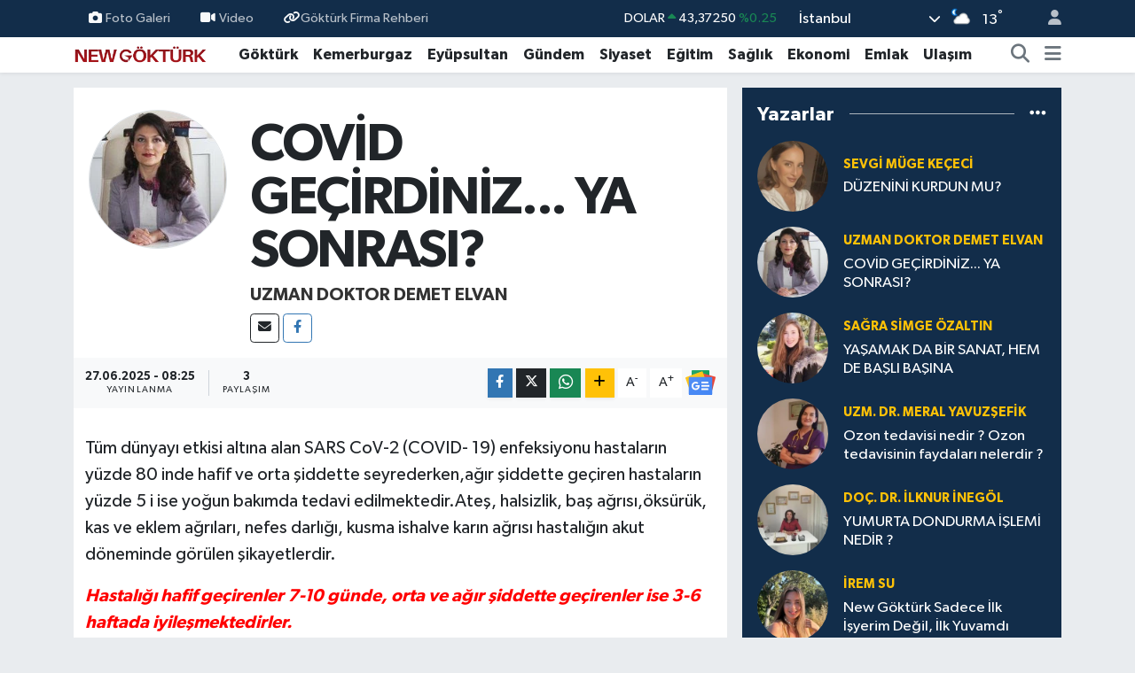

--- FILE ---
content_type: text/html;charset=UTF-8
request_url: https://www.newgokturk.com/covid-gecirdiniz-ya-sonrasi
body_size: 24130
content:
<!DOCTYPE html>
<html lang="tr" data-theme="flow">
<head>
<link rel="dns-prefetch" href="//www.newgokturk.com">
<link rel="dns-prefetch" href="//newgokturkcom.teimg.com">
<link rel="dns-prefetch" href="//static.tebilisim.com">
<link rel="dns-prefetch" href="//www.googletagmanager.com">
<link rel="dns-prefetch" href="//news.google.com">
<link rel="dns-prefetch" href="//www.facebook.com">
<link rel="dns-prefetch" href="//www.twitter.com">
<link rel="dns-prefetch" href="//www.instagram.com">
<link rel="dns-prefetch" href="//www.linkedin.com">
<link rel="dns-prefetch" href="//www.youtube.com">
<link rel="dns-prefetch" href="//api.whatsapp.com">
<link rel="dns-prefetch" href="//x.com">
<link rel="dns-prefetch" href="//pinterest.com">
<link rel="dns-prefetch" href="//t.me">
<link rel="dns-prefetch" href="//play.google.com">
<link rel="dns-prefetch" href="//tebilisim.com">
<link rel="dns-prefetch" href="//facebook.com">
<link rel="dns-prefetch" href="//twitter.com">
<link rel="dns-prefetch" href="//www.google.com">

    <meta charset="utf-8">
<title>Uzman Doktor Demet Elvan: COVİD GEÇİRDİNİZ... YA SONRASI? - New Göktürk Dergisi</title>
<link rel="canonical" href="https://www.newgokturk.com/covid-gecirdiniz-ya-sonrasi">
<meta name="viewport" content="width=device-width,initial-scale=1">
<meta name="X-UA-Compatible" content="IE=edge">
<meta name="robots" content="max-image-preview:large">
<meta name="theme-color" content="#122d4a">
<meta name="apple-itunes-app" content="1207667742">
<meta name="title" content="Uzman Doktor Demet Elvan: COVİD GEÇİRDİNİZ... YA SONRASI?">
<meta name="articleSection" content="columnist">
<meta name="datePublished" content="2025-06-27T08:25:00+03:00">
<meta name="dateModified" content="2025-06-27T08:25:03+03:00">
<meta name="articleAuthor" content="Uzman Doktor Demet Elvan">
<meta name="author" content="Uzman Doktor Demet Elvan">
<link rel="amphtml" href="https://www.newgokturk.com/covid-gecirdiniz-ya-sonrasi/amp">
<meta property="og:site_name" content="New Göktürk Dergisi">
<meta property="og:image" content="https://newgokturkcom.teimg.com/newgokturk-com/images/yazarlar/Dr_Demet_Elvan.jpg">
<meta property="og:image:width" content="1280">
<meta property="og:image:height" content="720">
<meta property="og:image:alt" content="Uzman Doktor Demet Elvan: COVİD GEÇİRDİNİZ... YA SONRASI?">
<meta property="og:article:published_time" content="2025-06-27T08:25:00+03:00">
<meta property="og:article:modified_time" content="2025-06-27T08:25:03+03:00">
<meta property="og:description" content="">
<meta property="og:url" content="https://www.newgokturk.com/covid-gecirdiniz-ya-sonrasi">
<meta property="og:title" content="Uzman Doktor Demet Elvan: COVİD GEÇİRDİNİZ... YA SONRASI?">
<meta property="og:type" content="article">
<meta name="twitter:card" content="summary">
<meta name="twitter:site" content="@newgokturk">
<meta name="twitter:title" content="Uzman Doktor Demet Elvan: COVİD GEÇİRDİNİZ... YA SONRASI?">
<meta name="twitter:description" content="">
<meta name="twitter:image" content="https://newgokturkcom.teimg.com/newgokturk-com/images/yazarlar/Dr_Demet_Elvan.jpg">
<link rel="shortcut icon" type="image/x-icon" href="https://newgokturkcom.teimg.com/newgokturk-com/uploads/2026/01/newgokturk-favicon.png">
<link rel="manifest" href="https://www.newgokturk.com/manifest.json?v=6.6.4" />
<link rel="preload" href="https://static.tebilisim.com/flow/assets/css/font-awesome/fa-solid-900.woff2" as="font" type="font/woff2" crossorigin />
<link rel="preload" href="https://static.tebilisim.com/flow/assets/css/font-awesome/fa-brands-400.woff2" as="font" type="font/woff2" crossorigin />
<link rel="preload" href="https://static.tebilisim.com/flow/assets/css/weather-icons/font/weathericons-regular-webfont.woff2" as="font" type="font/woff2" crossorigin />
<link rel="preload" href="https://static.tebilisim.com/flow/vendor/te/fonts/gibson/Gibson-Bold.woff2" as="font" type="font/woff2" crossorigin />
<link rel="preload" href="https://static.tebilisim.com/flow/vendor/te/fonts/gibson/Gibson-BoldItalic.woff2" as="font" type="font/woff2" crossorigin />
<link rel="preload" href="https://static.tebilisim.com/flow/vendor/te/fonts/gibson/Gibson-Italic.woff2" as="font" type="font/woff2" crossorigin />
<link rel="preload" href="https://static.tebilisim.com/flow/vendor/te/fonts/gibson/Gibson-Light.woff2" as="font" type="font/woff2" crossorigin />
<link rel="preload" href="https://static.tebilisim.com/flow/vendor/te/fonts/gibson/Gibson-LightItalic.woff2" as="font" type="font/woff2" crossorigin />
<link rel="preload" href="https://static.tebilisim.com/flow/vendor/te/fonts/gibson/Gibson-SemiBold.woff2" as="font" type="font/woff2" crossorigin />
<link rel="preload" href="https://static.tebilisim.com/flow/vendor/te/fonts/gibson/Gibson-SemiBoldItalic.woff2" as="font" type="font/woff2" crossorigin />
<link rel="preload" href="https://static.tebilisim.com/flow/vendor/te/fonts/gibson/Gibson.woff2" as="font" type="font/woff2" crossorigin />


<link rel="preload" as="style" href="https://static.tebilisim.com/flow/vendor/te/fonts/gibson.css?v=6.6.4">
<link rel="stylesheet" href="https://static.tebilisim.com/flow/vendor/te/fonts/gibson.css?v=6.6.4">

<style>:root {
        --te-link-color: #333;
        --te-link-hover-color: #000;
        --te-font: "Gibson";
        --te-secondary-font: "Gibson";
        --te-h1-font-size: 60px;
        --te-color: #122d4a;
        --te-hover-color: #194c82;
        --mm-ocd-width: 85%!important; /*  Mobil Menü Genişliği */
        --swiper-theme-color: var(--te-color)!important;
        --header-13-color: #ffc107;
    }</style><link rel="preload" as="style" href="https://static.tebilisim.com/flow/assets/vendor/bootstrap/css/bootstrap.min.css?v=6.6.4">
<link rel="stylesheet" href="https://static.tebilisim.com/flow/assets/vendor/bootstrap/css/bootstrap.min.css?v=6.6.4">
<link rel="preload" as="style" href="https://static.tebilisim.com/flow/assets/css/app6.6.4.min.css">
<link rel="stylesheet" href="https://static.tebilisim.com/flow/assets/css/app6.6.4.min.css">



<script type="application/ld+json">{"@context":"https:\/\/schema.org","@type":"WebSite","url":"https:\/\/www.newgokturk.com","potentialAction":{"@type":"SearchAction","target":"https:\/\/www.newgokturk.com\/arama?q={query}","query-input":"required name=query"}}</script>

<script type="application/ld+json">{"@context":"https:\/\/schema.org","@type":"NewsMediaOrganization","url":"https:\/\/www.newgokturk.com","name":"New G\u00f6kt\u00fcrk Dergisi","logo":"https:\/\/newgokturkcom.teimg.com\/newgokturk-com\/uploads\/2026\/01\/newgokturk2026.png","sameAs":["https:\/\/www.facebook.com\/newgokturk","https:\/\/www.twitter.com\/newgokturk","https:\/\/www.linkedin.com\/company\/newgokturk\/?viewAsMember=true","https:\/\/www.youtube.com\/newgokturkdergisi","https:\/\/www.instagram.com\/newgokturk"]}</script>

<script type="application/ld+json">{"@context":"https:\/\/schema.org","@graph":[{"@type":"SiteNavigationElement","name":"Ana Sayfa","url":"https:\/\/www.newgokturk.com","@id":"https:\/\/www.newgokturk.com"},{"@type":"SiteNavigationElement","name":"G\u00f6kt\u00fcrk","url":"https:\/\/www.newgokturk.com\/gokturk","@id":"https:\/\/www.newgokturk.com\/gokturk"},{"@type":"SiteNavigationElement","name":"Kemerburgaz","url":"https:\/\/www.newgokturk.com\/kemerburgaz","@id":"https:\/\/www.newgokturk.com\/kemerburgaz"},{"@type":"SiteNavigationElement","name":"Ula\u015f\u0131m","url":"https:\/\/www.newgokturk.com\/ulasim","@id":"https:\/\/www.newgokturk.com\/ulasim"},{"@type":"SiteNavigationElement","name":"Sa\u011fl\u0131k","url":"https:\/\/www.newgokturk.com\/saglik","@id":"https:\/\/www.newgokturk.com\/saglik"},{"@type":"SiteNavigationElement","name":"K\u00fclt\u00fcr Sanat","url":"https:\/\/www.newgokturk.com\/kultur-sanat","@id":"https:\/\/www.newgokturk.com\/kultur-sanat"},{"@type":"SiteNavigationElement","name":"E\u011fitim","url":"https:\/\/www.newgokturk.com\/egitim","@id":"https:\/\/www.newgokturk.com\/egitim"},{"@type":"SiteNavigationElement","name":"Teknoloji","url":"https:\/\/www.newgokturk.com\/teknoloji","@id":"https:\/\/www.newgokturk.com\/teknoloji"},{"@type":"SiteNavigationElement","name":"Spor","url":"https:\/\/www.newgokturk.com\/spor","@id":"https:\/\/www.newgokturk.com\/spor"},{"@type":"SiteNavigationElement","name":"G\u00fcndem","url":"https:\/\/www.newgokturk.com\/gundem","@id":"https:\/\/www.newgokturk.com\/gundem"},{"@type":"SiteNavigationElement","name":"Ey\u00fcpsultan","url":"https:\/\/www.newgokturk.com\/eyupsultan","@id":"https:\/\/www.newgokturk.com\/eyupsultan"},{"@type":"SiteNavigationElement","name":"Siyaset","url":"https:\/\/www.newgokturk.com\/siyaset","@id":"https:\/\/www.newgokturk.com\/siyaset"},{"@type":"SiteNavigationElement","name":"Kad\u0131n","url":"https:\/\/www.newgokturk.com\/kadin","@id":"https:\/\/www.newgokturk.com\/kadin"},{"@type":"SiteNavigationElement","name":"Etkinlik","url":"https:\/\/www.newgokturk.com\/etkinlik","@id":"https:\/\/www.newgokturk.com\/etkinlik"},{"@type":"SiteNavigationElement","name":"Yemek","url":"https:\/\/www.newgokturk.com\/yemek","@id":"https:\/\/www.newgokturk.com\/yemek"},{"@type":"SiteNavigationElement","name":"Magazin","url":"https:\/\/www.newgokturk.com\/magazin","@id":"https:\/\/www.newgokturk.com\/magazin"},{"@type":"SiteNavigationElement","name":"Emlak","url":"https:\/\/www.newgokturk.com\/emlak","@id":"https:\/\/www.newgokturk.com\/emlak"},{"@type":"SiteNavigationElement","name":"Trend","url":"https:\/\/www.newgokturk.com\/trend","@id":"https:\/\/www.newgokturk.com\/trend"},{"@type":"SiteNavigationElement","name":"Sinema","url":"https:\/\/www.newgokturk.com\/sinema","@id":"https:\/\/www.newgokturk.com\/sinema"},{"@type":"SiteNavigationElement","name":"Bah\u00e7ek\u00f6y","url":"https:\/\/www.newgokturk.com\/bahcekoy","@id":"https:\/\/www.newgokturk.com\/bahcekoy"},{"@type":"SiteNavigationElement","name":"Sar\u0131yer","url":"https:\/\/www.newgokturk.com\/sariyer","@id":"https:\/\/www.newgokturk.com\/sariyer"},{"@type":"SiteNavigationElement","name":"Ekonomi","url":"https:\/\/www.newgokturk.com\/ekonomi","@id":"https:\/\/www.newgokturk.com\/ekonomi"},{"@type":"SiteNavigationElement","name":"D\u00fcnya","url":"https:\/\/www.newgokturk.com\/dunya","@id":"https:\/\/www.newgokturk.com\/dunya"},{"@type":"SiteNavigationElement","name":"Ka\u011f\u0131thane","url":"https:\/\/www.newgokturk.com\/kagithane","@id":"https:\/\/www.newgokturk.com\/kagithane"},{"@type":"SiteNavigationElement","name":"\u015ei\u015fli","url":"https:\/\/www.newgokturk.com\/sisli","@id":"https:\/\/www.newgokturk.com\/sisli"},{"@type":"SiteNavigationElement","name":"Gaziosmanpa\u015fa","url":"https:\/\/www.newgokturk.com\/gaziosmanpasa","@id":"https:\/\/www.newgokturk.com\/gaziosmanpasa"},{"@type":"SiteNavigationElement","name":"Ya\u015fam","url":"https:\/\/www.newgokturk.com\/yasam","@id":"https:\/\/www.newgokturk.com\/yasam"},{"@type":"SiteNavigationElement","name":"Otomobil","url":"https:\/\/www.newgokturk.com\/otomobil","@id":"https:\/\/www.newgokturk.com\/otomobil"},{"@type":"SiteNavigationElement","name":"Dergi","url":"https:\/\/www.newgokturk.com\/dergi","@id":"https:\/\/www.newgokturk.com\/dergi"},{"@type":"SiteNavigationElement","name":"Arnavutk\u00f6y","url":"https:\/\/www.newgokturk.com\/arnavutkoy","@id":"https:\/\/www.newgokturk.com\/arnavutkoy"},{"@type":"SiteNavigationElement","name":"Kullan\u0131m ve Gizlilik \u015eartlar\u0131","url":"https:\/\/www.newgokturk.com\/kullanim-ve-gizlilik-sartlari","@id":"https:\/\/www.newgokturk.com\/kullanim-ve-gizlilik-sartlari"},{"@type":"SiteNavigationElement","name":"G\u00f6kt\u00fcrk Otob\u00fcs Saatleri","url":"https:\/\/www.newgokturk.com\/gokturk-otobus-saatleri","@id":"https:\/\/www.newgokturk.com\/gokturk-otobus-saatleri"},{"@type":"SiteNavigationElement","name":"Kemerburgaz Semt Poliklini\u011fi","url":"https:\/\/www.newgokturk.com\/kemerburgaz-semt-poliklinigi","@id":"https:\/\/www.newgokturk.com\/kemerburgaz-semt-poliklinigi"},{"@type":"SiteNavigationElement","name":"G\u00f6kt\u00fcrk Dergi","url":"https:\/\/www.newgokturk.com\/gokturk-dergi","@id":"https:\/\/www.newgokturk.com\/gokturk-dergi"},{"@type":"SiteNavigationElement","name":"Kemerburgaz Dergi","url":"https:\/\/www.newgokturk.com\/kemerburgaz-dergi","@id":"https:\/\/www.newgokturk.com\/kemerburgaz-dergi"},{"@type":"SiteNavigationElement","name":"New G\u00f6kt\u00fcrk Dergisi","url":"https:\/\/www.newgokturk.com\/new-gokturk-dergisi","@id":"https:\/\/www.newgokturk.com\/new-gokturk-dergisi"},{"@type":"SiteNavigationElement","name":"48 KA Kemeburgaz Arnavutk\u00f6y","url":"https:\/\/www.newgokturk.com\/48-ka-kemeburgaz-arnavutkoy","@id":"https:\/\/www.newgokturk.com\/48-ka-kemeburgaz-arnavutkoy"},{"@type":"SiteNavigationElement","name":"48E G\u00d6KT\u00dcRK-EM\u0130N\u00d6N\u00dc","url":"https:\/\/www.newgokturk.com\/48e-gokturk-eminonu","@id":"https:\/\/www.newgokturk.com\/48e-gokturk-eminonu"},{"@type":"SiteNavigationElement","name":"48KA KEMERBURGAZ-ARNAVUTK\u00d6Y","url":"https:\/\/www.newgokturk.com\/48ka-kemerburgaz-arnavutkoy","@id":"https:\/\/www.newgokturk.com\/48ka-kemerburgaz-arnavutkoy"},{"@type":"SiteNavigationElement","name":"48A G\u00d6KT\u00dcRK - KAZLI\u00c7E\u015eME","url":"https:\/\/www.newgokturk.com\/48a-gokturk-kazlicesme","@id":"https:\/\/www.newgokturk.com\/48a-gokturk-kazlicesme"},{"@type":"SiteNavigationElement","name":"48L G\u00d6KT\u00dcRK - 4. LEVENT","url":"https:\/\/www.newgokturk.com\/48l-gokturk-4-levent","@id":"https:\/\/www.newgokturk.com\/48l-gokturk-4-levent"},{"@type":"SiteNavigationElement","name":"48K KEMERBURGAZ - A\u011eA\u00c7LI K\u00d6Y\u00dc","url":"https:\/\/www.newgokturk.com\/48k-kemerburgaz-agacli-koyu","@id":"https:\/\/www.newgokturk.com\/48k-kemerburgaz-agacli-koyu"},{"@type":"SiteNavigationElement","name":"48P KEMERBURGAZ- AKPINAR","url":"https:\/\/www.newgokturk.com\/48p-kemerburgaz-akpinar","@id":"https:\/\/www.newgokturk.com\/48p-kemerburgaz-akpinar"},{"@type":"SiteNavigationElement","name":"D2 KEMERBURGAZ - BE\u015e\u0130KTA\u015e","url":"https:\/\/www.newgokturk.com\/d2-kemerburgaz-besiktas","@id":"https:\/\/www.newgokturk.com\/d2-kemerburgaz-besiktas"},{"@type":"SiteNavigationElement","name":"48 G\u00d6KT\u00dcRK - MEC\u0130D\u0130YEK\u00d6Y","url":"https:\/\/www.newgokturk.com\/48-gokturk-mecidiyekoy","@id":"https:\/\/www.newgokturk.com\/48-gokturk-mecidiyekoy"},{"@type":"SiteNavigationElement","name":"G\u00f6kt\u00fcrk Billboard Kiralama","url":"https:\/\/www.newgokturk.com\/gokturk-billboard-kiralama","@id":"https:\/\/www.newgokturk.com\/gokturk-billboard-kiralama"},{"@type":"SiteNavigationElement","name":"G\u00f6kt\u00fcrk Okullar\u0131","url":"https:\/\/www.newgokturk.com\/gokturk-okullari","@id":"https:\/\/www.newgokturk.com\/gokturk-okullari"},{"@type":"SiteNavigationElement","name":"48L G\u00d6KT\u00dcRK - 4.LEVENT METRO \u0130ETT Otob\u00fcs Sefer Bilgileri","url":"https:\/\/www.newgokturk.com\/48l-gokturk-4levent-metro-iett-otobus-sefer-bilgileri","@id":"https:\/\/www.newgokturk.com\/48l-gokturk-4levent-metro-iett-otobus-sefer-bilgileri"},{"@type":"SiteNavigationElement","name":"\u0130leti\u015fim","url":"https:\/\/www.newgokturk.com\/iletisim","@id":"https:\/\/www.newgokturk.com\/iletisim"},{"@type":"SiteNavigationElement","name":"Gizlilik S\u00f6zle\u015fmesi","url":"https:\/\/www.newgokturk.com\/gizlilik-sozlesmesi","@id":"https:\/\/www.newgokturk.com\/gizlilik-sozlesmesi"},{"@type":"SiteNavigationElement","name":"Hizmet \u015eartlar\u0131","url":"https:\/\/www.newgokturk.com\/hizmet-sartlari","@id":"https:\/\/www.newgokturk.com\/hizmet-sartlari"},{"@type":"SiteNavigationElement","name":"Yazarlar","url":"https:\/\/www.newgokturk.com\/yazarlar","@id":"https:\/\/www.newgokturk.com\/yazarlar"},{"@type":"SiteNavigationElement","name":"Foto Galeri","url":"https:\/\/www.newgokturk.com\/foto-galeri","@id":"https:\/\/www.newgokturk.com\/foto-galeri"},{"@type":"SiteNavigationElement","name":"Video Galeri","url":"https:\/\/www.newgokturk.com\/video","@id":"https:\/\/www.newgokturk.com\/video"},{"@type":"SiteNavigationElement","name":"Biyografiler","url":"https:\/\/www.newgokturk.com\/biyografi","@id":"https:\/\/www.newgokturk.com\/biyografi"},{"@type":"SiteNavigationElement","name":"Firma Rehberi","url":"https:\/\/www.newgokturk.com\/rehber","@id":"https:\/\/www.newgokturk.com\/rehber"},{"@type":"SiteNavigationElement","name":"Seri \u0130lanlar","url":"https:\/\/www.newgokturk.com\/ilan","@id":"https:\/\/www.newgokturk.com\/ilan"},{"@type":"SiteNavigationElement","name":"Vefatlar","url":"https:\/\/www.newgokturk.com\/vefat","@id":"https:\/\/www.newgokturk.com\/vefat"},{"@type":"SiteNavigationElement","name":"R\u00f6portajlar","url":"https:\/\/www.newgokturk.com\/roportaj","@id":"https:\/\/www.newgokturk.com\/roportaj"},{"@type":"SiteNavigationElement","name":"Anketler","url":"https:\/\/www.newgokturk.com\/anketler","@id":"https:\/\/www.newgokturk.com\/anketler"},{"@type":"SiteNavigationElement","name":"Obshtina Nikopol Bug\u00fcn, Yar\u0131n ve 1 Haftal\u0131k Hava Durumu Tahmini","url":"https:\/\/www.newgokturk.com\/obshtina-nikopol-hava-durumu","@id":"https:\/\/www.newgokturk.com\/obshtina-nikopol-hava-durumu"},{"@type":"SiteNavigationElement","name":"Obshtina Nikopol Namaz Vakitleri","url":"https:\/\/www.newgokturk.com\/obshtina-nikopol-namaz-vakitleri","@id":"https:\/\/www.newgokturk.com\/obshtina-nikopol-namaz-vakitleri"},{"@type":"SiteNavigationElement","name":"Puan Durumu ve Fikst\u00fcr","url":"https:\/\/www.newgokturk.com\/futbol\/st-super-lig-puan-durumu-ve-fikstur","@id":"https:\/\/www.newgokturk.com\/futbol\/st-super-lig-puan-durumu-ve-fikstur"}]}</script>

<script type="application/ld+json">{"@context":"https:\/\/schema.org","@type":"BreadcrumbList","itemListElement":[{"@type":"ListItem","position":1,"item":{"@type":"Thing","@id":"https:\/\/www.newgokturk.com","name":"Yazarlar"}},{"@type":"ListItem","position":2,"item":{"@type":"Thing","@id":"https:\/\/www.newgokturk.com\/uzm-dr-demet-elvan","name":"Uzman Doktor Demet Elvan"}},{"@type":"ListItem","position":3,"item":{"@type":"Thing","@id":"https:\/\/www.newgokturk.com\/covid-gecirdiniz-ya-sonrasi","name":"COV\u0130D GE\u00c7\u0130RD\u0130N\u0130Z... YA SONRASI?"}}]}</script>
<script type="application/ld+json">{"@context":"https:\/\/schema.org","@type":"NewsArticle","headline":"COV\u0130D GE\u00c7\u0130RD\u0130N\u0130Z... YA SONRASI?","dateCreated":"2025-06-27T08:25:00+03:00","datePublished":"2025-06-27T08:25:00+03:00","dateModified":"2025-06-27T08:25:03+03:00","wordCount":492,"genre":"news","mainEntityOfPage":{"@type":"WebPage","@id":"https:\/\/www.newgokturk.com\/covid-gecirdiniz-ya-sonrasi"},"articleBody":"T\u00fcm d\u00fcnyay\u0131 etkisi alt\u0131na alan SARS CoV-2 (COVID- 19) enfeksiyonu hastalar\u0131n y\u00fczde 80 inde hafif ve orta \u015fiddette seyrederken,a\u011f\u0131r \u015fiddette ge\u00e7iren hastalar\u0131n y\u00fczde 5 i ise yo\u011fun bak\u0131mda tedavi edilmektedir.Ate\u015f, halsizlik, ba\u015f a\u011fr\u0131s\u0131,\u00f6ks\u00fcr\u00fck, kas ve eklem a\u011fr\u0131lar\u0131, nefes darl\u0131\u011f\u0131, kusma ishalve kar\u0131n a\u011fr\u0131s\u0131 hastal\u0131\u011f\u0131n akut d\u00f6neminde g\u00f6r\u00fclen \u015fikayetlerdir.\r\n\r\nHastal\u0131\u011f\u0131 hafif ge\u00e7irenler 7-10 g\u00fcnde, orta ve a\u011f\u0131r \u015fiddette ge\u00e7irenler ise 3-6 haftada iyile\u015fmektedirler.\r\n\r\n\r\n\r\nHastalar\u0131n \u00f6nemli bir k\u0131sm\u0131nda bir ya da daha fazla semptom haftalar veya aylarca devam edebilmektedir.PCR testinin normalle\u015fip klinik iyile\u015fme(belirtilerin ortadan kalkmas\u0131) tamamlanmas\u0131na kadarki bu d\u00f6nem 12 haftay\u0131 buldu\u011funda UZAMI\u015e COVID dedi\u011fimiz durum ortaya \u00e7\u0131kar.Hastal\u0131\u011f\u0131 ayakta ge\u00e7irenlerin y\u00fczde 35 inde, hastanede tedavi g\u00f6renlerin ise y\u00fczde 80 -85 inde g\u00f6r\u00fclebilen UZAMI\u015e COVID i\u00e7in y\u00fcksek riskli hastalar\u0131 s\u0131ralarsak:\r\n\r\nKad\u0131nlar,\r\n\r\n50 ya\u015f \u00fcst\u00fc ki\u015filer,\r\n\r\ncovid ge\u00e7irirken be\u015f ve daha fazla semptomu olanlar,\r\n\r\nObezite: beden kitle indexi:30 ve \u00fcst\u00fc olanlar\r\n\r\nHipertansiyon,Diyabet,Kalp hastal\u0131\u011f\u0131,B\u00f6brek yetmezli\u011fi, Kanser gibi e\u015flik eden ek hastal\u0131\u011f\u0131 olanlar,\r\n\r\nUZAMI\u015e COVID de ba\u015fl\u0131ca belirtiler:\r\n\r\nHalsizlik ,ba\u015f a\u011fr\u0131s\u0131,haf\u0131za ve dikkat bozukluu\u011fu,,nefes darl\u0131\u011f\u0131, sa\u00e7 d\u00f6k\u00fclmesi en fazla g\u00f6r\u00fclen \u015fikayetler olup ayr\u0131ca kas ve eklem a\u011fr\u0131lar\u0131,g\u00f6\u011f\u00fcs a\u011fr\u0131s\u0131,\u00f6ks\u00fcr\u00fck,\u00e7arp\u0131nt\u0131,ishal, kar\u0131ncalanma ve uyu\u015fmalar,depresyon anksiyete de g\u00f6r\u00fclebilmekte.\r\n\r\n\r\n\r\nUZAMI\u015e COVID NASIL OLUR?\r\n\r\nCOVID enfeksiyonu seyrindeki iltihabi s\u00fcre\u00e7,endotel hasar\u0131 ile geli\u015fen organ hasarlar\u0131,imm\u00fcn sistem(ba\u011f\u0131\u015f\u0131kl\u0131k sistemindeki)de\u011fi\u015fim,otoantikor olu\u015fumlar\u0131(ba\u011f\u0131\u015f\u0131kl\u0131k sisteminin v\u00fccudun kendi dokular\u0131na sava\u015f a\u00e7mas\u0131), vir\u00fcs\u00fcn vucuda yerle\u015fmesi, mevcut ek hastal\u0131klar ve Covid tedavisinde kullan\u0131lan ila\u00e7lar UZAMI\u015e COVID sendromunu ortaya \u00e7\u0131kar\u0131r.\r\n\r\nB\u00fct\u00fcn bu mekanizmalarla AKC\u0130\u011eERLERDE fibrozis,akci\u011fer damarlar\u0131nda bas\u0131n\u00e7 art\u0131\u015f\u0131,kronik \u00f6ks\u00fcr\u00fck KALP damarlar\u0131nda t\u0131kan\u0131kl\u0131klar, myokardit(kalp kas\u0131 iltahab\u0131) perikardit,kalp yetersizli\u011fi, ritm bozukluklar\u0131 ve ani \u00f6l\u00fcm, N\u00d6ROLOJ\u0130K S\u0130STEMDE ba\u015f a\u011fr\u0131s\u0131,titreme dikkat bozukluklar\u0131,depresyon ve fel\u00e7,OTO\u0130MM\u00dcN HASTALIKLARda (RA SLE HASH\u0130MATO T\u0130RO\u0130D\u0130T MS vb..)art\u0131\u015f PIHTILA\u015eMA BOZUKLUKLARI ile ortaya \u00e7\u0131kan damar t\u0131kan\u0131kl\u0131klar\u0131,ve de Endotel hasar\u0131 ve vir\u00fcs\u00fcn direkt etkisi ile ortaya \u00e7\u0131kan B\u00d6BREK YETMEZL\u0130\u011e\u0130 g\u00f6r\u00fclmektedir.\r\n\r\nCovid tedavisinde kullan\u0131lan ila\u00e7lara ba\u011fl\u0131 g\u00f6r\u00fclen sindirim sistemi \u015fikayetleri ve karaci\u011fper bozukluklar\u0131 da UZAMI\u015e COVID de bir di\u011fer bulgu...\r\n\r\nSONU\u00c7 OLARAK;\r\n\r\nCOVID sonras\u0131 kal\u0131c\u0131 olan \u00f6zetledi\u011fim bulgular d\u00fcnyada BEL\u0130RG\u0130N B\u0130R SA\u011eLIK PROBLEM\u0130 olarak ortaya \u00e7\u0131kacak gibi g\u00f6r\u00fcnmekte....COVID sonras\u0131 devam eden \u015fikayetlerinizi \u00f6nemseyiniz.\r\n\r\nSA\u011eLIKLA VE BARI\u015eLA","inLanguage":"tr-TR","keywords":[],"image":{"@type":"ImageObject","url":"https:\/\/newgokturkcom.teimg.com\/newgokturk-com\/images\/haberler\/no_headline.png","width":"1280","height":"720","caption":"COV\u0130D GE\u00c7\u0130RD\u0130N\u0130Z... YA SONRASI?"},"publishingPrinciples":"https:\/\/www.newgokturk.com\/gizlilik-sozlesmesi","isFamilyFriendly":"http:\/\/schema.org\/True","isAccessibleForFree":"http:\/\/schema.org\/True","publisher":{"@type":"Organization","name":"New G\u00f6kt\u00fcrk Dergisi","image":"https:\/\/newgokturkcom.teimg.com\/newgokturk-com\/uploads\/2026\/01\/newgokturk2026.png","logo":{"@type":"ImageObject","url":"https:\/\/newgokturkcom.teimg.com\/newgokturk-com\/uploads\/2026\/01\/newgokturk2026.png","width":"640","height":"375"}},"author":{"@type":"Person","name":"New G\u00f6kt\u00fcrk Dergisi","honorificPrefix":"","jobTitle":"","url":"\/uzm-dr-demet-elvan"}}</script>





<script async src="https://www.googletagmanager.com/gtag/js?id=UA-51444366-1" type="5089ae79b8ecee70f45cdba5-text/javascript"></script>
<script type="5089ae79b8ecee70f45cdba5-text/javascript">
  window.dataLayer = window.dataLayer || [];
  function gtag(){dataLayer.push(arguments);}
  gtag('js', new Date());

  gtag('config', 'UA-51444366-1');
</script>

<script async type="5089ae79b8ecee70f45cdba5-application/javascript" src="https://news.google.com/swg/js/v1/swg-basic.js"></script>
<script type="5089ae79b8ecee70f45cdba5-text/javascript">
(self.SWG_BASIC = self.SWG_BASIC || []).push( basicSubscriptions => {
basicSubscriptions.init({
type: "NewsArticle",

<meta name="facebook-domain-verification" content="l7lk2dr4wbul8q2w0bb6g801excb6q" />
isPartOfType: ["Product"],
isPartOfProductId: "CAowu6P8Cg:openaccess",
clientOptions: { theme: "light", lang: "tr" },
});
});
</script>



<script async data-cfasync="false"
	src="https://www.googletagmanager.com/gtag/js?id=UA-51444366-1"></script>
<script data-cfasync="false">
	window.dataLayer = window.dataLayer || [];
	  function gtag(){dataLayer.push(arguments);}
	  gtag('js', new Date());
	  gtag('config', 'UA-51444366-1');
</script>




</head>




<body class="d-flex flex-column min-vh-100">

    
    

    <header class="header-4">
    <div class="top-header d-none d-lg-block">
        <div class="container">
            <div class="d-flex justify-content-between align-items-center">

                <ul  class="top-menu nav small sticky-top">
        <li class="nav-item   ">
        <a href="/foto-galeri" class="nav-link pe-3" target="_self" title="Foto Galeri"><i class="fa fa-camera me-1 text-light mr-1"></i>Foto Galeri</a>
        
    </li>
        <li class="nav-item   ">
        <a href="/video" class="nav-link pe-3" target="_self" title="Video"><i class="fa fa-video me-1 text-light mr-1"></i>Video</a>
        
    </li>
        <li class="nav-item   ">
        <a href="https://www.newgokturk.com/firma-rehberi/" class="nav-link pe-3" target="_self" title="Göktürk Firma Rehberi"><i class="fa fa-link text-light mr-1"></i>Göktürk Firma Rehberi</a>
        
    </li>
    </ul>


                                    <div class="position-relative overflow-hidden ms-auto text-end" style="height: 36px;">
                        <!-- PİYASALAR -->
        <div class="newsticker mini small">
        <ul class="newsticker__list list-unstyled" data-header="4">
            <li class="newsticker__item col dolar">DOLAR
                <span class="text-success"><i class="fa fa-caret-up"></i></span>
                <span class="value">43,37250</span>
                <span class="text-success">%0.25</span>
            </li>
            <li class="newsticker__item col euro">EURO
                <span class="text-success"><i class="fa fa-caret-up"></i></span>
                <span class="value">51,32790</span>
                <span class="text-success">%0.73</span>
            </li>
            <li class="newsticker__item col euro">STERLİN
                <span class="text-success"><i class="fa fa-caret-up"></i></span>
                <span class="value">59,22610</span>
                <span class="text-success">%1.15</span>
            </li>
            <li class="newsticker__item col altin">G.ALTIN
                <span class="text-success"><i class="fa fa-caret-minus"></i></span>
                <span class="value">6945,51000</span>
                <span class="text-success">%0</span>
            </li>
            <li class="newsticker__item col bist">BİST100
                <span class="text-success"><i class="fa fa-caret-up"></i></span>
                <span class="value">12.993,00</span>
                <span class="text-success">%110</span>
            </li>
            <li class="newsticker__item col btc">BITCOIN
                <span class="text-danger"><i class="fa fa-caret-down"></i></span>
                <span class="value">88.263,73</span>
                <span class="text-danger">%-1.34</span>
            </li>
        </ul>
    </div>
    

                    </div>
                    <div class="d-flex justify-content-end align-items-center text-light ms-4 weather-widget mini">
                        <!-- HAVA DURUMU -->

<input type="hidden" name="widget_setting_weathercity" value="41.16343020,28.76644080" />

            <div class="weather d-none d-xl-block me-2" data-header="4">
            <div class="custom-selectbox text-white" onclick="if (!window.__cfRLUnblockHandlers) return false; toggleDropdown(this)" style="width: 100%" data-cf-modified-5089ae79b8ecee70f45cdba5-="">
    <div class="d-flex justify-content-between align-items-center">
        <span style="">İstanbul</span>
        <i class="fas fa-chevron-down" style="font-size: 14px"></i>
    </div>
    <ul class="bg-white text-dark overflow-widget" style="min-height: 100px; max-height: 300px">
                        <li>
            <a href="https://www.newgokturk.com/adana-hava-durumu" title="Adana Hava Durumu" class="text-dark">
                Adana
            </a>
        </li>
                        <li>
            <a href="https://www.newgokturk.com/adiyaman-hava-durumu" title="Adıyaman Hava Durumu" class="text-dark">
                Adıyaman
            </a>
        </li>
                        <li>
            <a href="https://www.newgokturk.com/afyonkarahisar-hava-durumu" title="Afyonkarahisar Hava Durumu" class="text-dark">
                Afyonkarahisar
            </a>
        </li>
                        <li>
            <a href="https://www.newgokturk.com/agri-hava-durumu" title="Ağrı Hava Durumu" class="text-dark">
                Ağrı
            </a>
        </li>
                        <li>
            <a href="https://www.newgokturk.com/aksaray-hava-durumu" title="Aksaray Hava Durumu" class="text-dark">
                Aksaray
            </a>
        </li>
                        <li>
            <a href="https://www.newgokturk.com/amasya-hava-durumu" title="Amasya Hava Durumu" class="text-dark">
                Amasya
            </a>
        </li>
                        <li>
            <a href="https://www.newgokturk.com/ankara-hava-durumu" title="Ankara Hava Durumu" class="text-dark">
                Ankara
            </a>
        </li>
                        <li>
            <a href="https://www.newgokturk.com/antalya-hava-durumu" title="Antalya Hava Durumu" class="text-dark">
                Antalya
            </a>
        </li>
                        <li>
            <a href="https://www.newgokturk.com/ardahan-hava-durumu" title="Ardahan Hava Durumu" class="text-dark">
                Ardahan
            </a>
        </li>
                        <li>
            <a href="https://www.newgokturk.com/artvin-hava-durumu" title="Artvin Hava Durumu" class="text-dark">
                Artvin
            </a>
        </li>
                        <li>
            <a href="https://www.newgokturk.com/aydin-hava-durumu" title="Aydın Hava Durumu" class="text-dark">
                Aydın
            </a>
        </li>
                        <li>
            <a href="https://www.newgokturk.com/balikesir-hava-durumu" title="Balıkesir Hava Durumu" class="text-dark">
                Balıkesir
            </a>
        </li>
                        <li>
            <a href="https://www.newgokturk.com/bartin-hava-durumu" title="Bartın Hava Durumu" class="text-dark">
                Bartın
            </a>
        </li>
                        <li>
            <a href="https://www.newgokturk.com/batman-hava-durumu" title="Batman Hava Durumu" class="text-dark">
                Batman
            </a>
        </li>
                        <li>
            <a href="https://www.newgokturk.com/bayburt-hava-durumu" title="Bayburt Hava Durumu" class="text-dark">
                Bayburt
            </a>
        </li>
                        <li>
            <a href="https://www.newgokturk.com/bilecik-hava-durumu" title="Bilecik Hava Durumu" class="text-dark">
                Bilecik
            </a>
        </li>
                        <li>
            <a href="https://www.newgokturk.com/bingol-hava-durumu" title="Bingöl Hava Durumu" class="text-dark">
                Bingöl
            </a>
        </li>
                        <li>
            <a href="https://www.newgokturk.com/bitlis-hava-durumu" title="Bitlis Hava Durumu" class="text-dark">
                Bitlis
            </a>
        </li>
                        <li>
            <a href="https://www.newgokturk.com/bolu-hava-durumu" title="Bolu Hava Durumu" class="text-dark">
                Bolu
            </a>
        </li>
                        <li>
            <a href="https://www.newgokturk.com/burdur-hava-durumu" title="Burdur Hava Durumu" class="text-dark">
                Burdur
            </a>
        </li>
                        <li>
            <a href="https://www.newgokturk.com/bursa-hava-durumu" title="Bursa Hava Durumu" class="text-dark">
                Bursa
            </a>
        </li>
                        <li>
            <a href="https://www.newgokturk.com/canakkale-hava-durumu" title="Çanakkale Hava Durumu" class="text-dark">
                Çanakkale
            </a>
        </li>
                        <li>
            <a href="https://www.newgokturk.com/cankiri-hava-durumu" title="Çankırı Hava Durumu" class="text-dark">
                Çankırı
            </a>
        </li>
                        <li>
            <a href="https://www.newgokturk.com/corum-hava-durumu" title="Çorum Hava Durumu" class="text-dark">
                Çorum
            </a>
        </li>
                        <li>
            <a href="https://www.newgokturk.com/denizli-hava-durumu" title="Denizli Hava Durumu" class="text-dark">
                Denizli
            </a>
        </li>
                        <li>
            <a href="https://www.newgokturk.com/diyarbakir-hava-durumu" title="Diyarbakır Hava Durumu" class="text-dark">
                Diyarbakır
            </a>
        </li>
                        <li>
            <a href="https://www.newgokturk.com/duzce-hava-durumu" title="Düzce Hava Durumu" class="text-dark">
                Düzce
            </a>
        </li>
                        <li>
            <a href="https://www.newgokturk.com/edirne-hava-durumu" title="Edirne Hava Durumu" class="text-dark">
                Edirne
            </a>
        </li>
                        <li>
            <a href="https://www.newgokturk.com/elazig-hava-durumu" title="Elazığ Hava Durumu" class="text-dark">
                Elazığ
            </a>
        </li>
                        <li>
            <a href="https://www.newgokturk.com/erzincan-hava-durumu" title="Erzincan Hava Durumu" class="text-dark">
                Erzincan
            </a>
        </li>
                        <li>
            <a href="https://www.newgokturk.com/erzurum-hava-durumu" title="Erzurum Hava Durumu" class="text-dark">
                Erzurum
            </a>
        </li>
                        <li>
            <a href="https://www.newgokturk.com/eskisehir-hava-durumu" title="Eskişehir Hava Durumu" class="text-dark">
                Eskişehir
            </a>
        </li>
                        <li>
            <a href="https://www.newgokturk.com/gaziantep-hava-durumu" title="Gaziantep Hava Durumu" class="text-dark">
                Gaziantep
            </a>
        </li>
                        <li>
            <a href="https://www.newgokturk.com/giresun-hava-durumu" title="Giresun Hava Durumu" class="text-dark">
                Giresun
            </a>
        </li>
                        <li>
            <a href="https://www.newgokturk.com/gumushane-hava-durumu" title="Gümüşhane Hava Durumu" class="text-dark">
                Gümüşhane
            </a>
        </li>
                        <li>
            <a href="https://www.newgokturk.com/hakkari-hava-durumu" title="Hakkâri Hava Durumu" class="text-dark">
                Hakkâri
            </a>
        </li>
                        <li>
            <a href="https://www.newgokturk.com/hatay-hava-durumu" title="Hatay Hava Durumu" class="text-dark">
                Hatay
            </a>
        </li>
                        <li>
            <a href="https://www.newgokturk.com/igdir-hava-durumu" title="Iğdır Hava Durumu" class="text-dark">
                Iğdır
            </a>
        </li>
                        <li>
            <a href="https://www.newgokturk.com/isparta-hava-durumu" title="Isparta Hava Durumu" class="text-dark">
                Isparta
            </a>
        </li>
                        <li>
            <a href="https://www.newgokturk.com/istanbul-hava-durumu" title="İstanbul Hava Durumu" class="text-dark">
                İstanbul
            </a>
        </li>
                        <li>
            <a href="https://www.newgokturk.com/izmir-hava-durumu" title="İzmir Hava Durumu" class="text-dark">
                İzmir
            </a>
        </li>
                        <li>
            <a href="https://www.newgokturk.com/kahramanmaras-hava-durumu" title="Kahramanmaraş Hava Durumu" class="text-dark">
                Kahramanmaraş
            </a>
        </li>
                        <li>
            <a href="https://www.newgokturk.com/karabuk-hava-durumu" title="Karabük Hava Durumu" class="text-dark">
                Karabük
            </a>
        </li>
                        <li>
            <a href="https://www.newgokturk.com/karaman-hava-durumu" title="Karaman Hava Durumu" class="text-dark">
                Karaman
            </a>
        </li>
                        <li>
            <a href="https://www.newgokturk.com/kars-hava-durumu" title="Kars Hava Durumu" class="text-dark">
                Kars
            </a>
        </li>
                        <li>
            <a href="https://www.newgokturk.com/kastamonu-hava-durumu" title="Kastamonu Hava Durumu" class="text-dark">
                Kastamonu
            </a>
        </li>
                        <li>
            <a href="https://www.newgokturk.com/kayseri-hava-durumu" title="Kayseri Hava Durumu" class="text-dark">
                Kayseri
            </a>
        </li>
                        <li>
            <a href="https://www.newgokturk.com/kilis-hava-durumu" title="Kilis Hava Durumu" class="text-dark">
                Kilis
            </a>
        </li>
                        <li>
            <a href="https://www.newgokturk.com/kirikkale-hava-durumu" title="Kırıkkale Hava Durumu" class="text-dark">
                Kırıkkale
            </a>
        </li>
                        <li>
            <a href="https://www.newgokturk.com/kirklareli-hava-durumu" title="Kırklareli Hava Durumu" class="text-dark">
                Kırklareli
            </a>
        </li>
                        <li>
            <a href="https://www.newgokturk.com/kirsehir-hava-durumu" title="Kırşehir Hava Durumu" class="text-dark">
                Kırşehir
            </a>
        </li>
                        <li>
            <a href="https://www.newgokturk.com/kocaeli-hava-durumu" title="Kocaeli Hava Durumu" class="text-dark">
                Kocaeli
            </a>
        </li>
                        <li>
            <a href="https://www.newgokturk.com/konya-hava-durumu" title="Konya Hava Durumu" class="text-dark">
                Konya
            </a>
        </li>
                        <li>
            <a href="https://www.newgokturk.com/kutahya-hava-durumu" title="Kütahya Hava Durumu" class="text-dark">
                Kütahya
            </a>
        </li>
                        <li>
            <a href="https://www.newgokturk.com/malatya-hava-durumu" title="Malatya Hava Durumu" class="text-dark">
                Malatya
            </a>
        </li>
                        <li>
            <a href="https://www.newgokturk.com/manisa-hava-durumu" title="Manisa Hava Durumu" class="text-dark">
                Manisa
            </a>
        </li>
                        <li>
            <a href="https://www.newgokturk.com/mardin-hava-durumu" title="Mardin Hava Durumu" class="text-dark">
                Mardin
            </a>
        </li>
                        <li>
            <a href="https://www.newgokturk.com/mersin-hava-durumu" title="Mersin Hava Durumu" class="text-dark">
                Mersin
            </a>
        </li>
                        <li>
            <a href="https://www.newgokturk.com/mugla-hava-durumu" title="Muğla Hava Durumu" class="text-dark">
                Muğla
            </a>
        </li>
                        <li>
            <a href="https://www.newgokturk.com/mus-hava-durumu" title="Muş Hava Durumu" class="text-dark">
                Muş
            </a>
        </li>
                        <li>
            <a href="https://www.newgokturk.com/nevsehir-hava-durumu" title="Nevşehir Hava Durumu" class="text-dark">
                Nevşehir
            </a>
        </li>
                        <li>
            <a href="https://www.newgokturk.com/nigde-hava-durumu" title="Niğde Hava Durumu" class="text-dark">
                Niğde
            </a>
        </li>
                        <li>
            <a href="https://www.newgokturk.com/ordu-hava-durumu" title="Ordu Hava Durumu" class="text-dark">
                Ordu
            </a>
        </li>
                        <li>
            <a href="https://www.newgokturk.com/osmaniye-hava-durumu" title="Osmaniye Hava Durumu" class="text-dark">
                Osmaniye
            </a>
        </li>
                        <li>
            <a href="https://www.newgokturk.com/rize-hava-durumu" title="Rize Hava Durumu" class="text-dark">
                Rize
            </a>
        </li>
                        <li>
            <a href="https://www.newgokturk.com/sakarya-hava-durumu" title="Sakarya Hava Durumu" class="text-dark">
                Sakarya
            </a>
        </li>
                        <li>
            <a href="https://www.newgokturk.com/samsun-hava-durumu" title="Samsun Hava Durumu" class="text-dark">
                Samsun
            </a>
        </li>
                        <li>
            <a href="https://www.newgokturk.com/sanliurfa-hava-durumu" title="Şanlıurfa Hava Durumu" class="text-dark">
                Şanlıurfa
            </a>
        </li>
                        <li>
            <a href="https://www.newgokturk.com/siirt-hava-durumu" title="Siirt Hava Durumu" class="text-dark">
                Siirt
            </a>
        </li>
                        <li>
            <a href="https://www.newgokturk.com/sinop-hava-durumu" title="Sinop Hava Durumu" class="text-dark">
                Sinop
            </a>
        </li>
                        <li>
            <a href="https://www.newgokturk.com/sivas-hava-durumu" title="Sivas Hava Durumu" class="text-dark">
                Sivas
            </a>
        </li>
                        <li>
            <a href="https://www.newgokturk.com/sirnak-hava-durumu" title="Şırnak Hava Durumu" class="text-dark">
                Şırnak
            </a>
        </li>
                        <li>
            <a href="https://www.newgokturk.com/tekirdag-hava-durumu" title="Tekirdağ Hava Durumu" class="text-dark">
                Tekirdağ
            </a>
        </li>
                        <li>
            <a href="https://www.newgokturk.com/tokat-hava-durumu" title="Tokat Hava Durumu" class="text-dark">
                Tokat
            </a>
        </li>
                        <li>
            <a href="https://www.newgokturk.com/trabzon-hava-durumu" title="Trabzon Hava Durumu" class="text-dark">
                Trabzon
            </a>
        </li>
                        <li>
            <a href="https://www.newgokturk.com/tunceli-hava-durumu" title="Tunceli Hava Durumu" class="text-dark">
                Tunceli
            </a>
        </li>
                        <li>
            <a href="https://www.newgokturk.com/usak-hava-durumu" title="Uşak Hava Durumu" class="text-dark">
                Uşak
            </a>
        </li>
                        <li>
            <a href="https://www.newgokturk.com/van-hava-durumu" title="Van Hava Durumu" class="text-dark">
                Van
            </a>
        </li>
                        <li>
            <a href="https://www.newgokturk.com/yalova-hava-durumu" title="Yalova Hava Durumu" class="text-dark">
                Yalova
            </a>
        </li>
                        <li>
            <a href="https://www.newgokturk.com/yozgat-hava-durumu" title="Yozgat Hava Durumu" class="text-dark">
                Yozgat
            </a>
        </li>
                        <li>
            <a href="https://www.newgokturk.com/zonguldak-hava-durumu" title="Zonguldak Hava Durumu" class="text-dark">
                Zonguldak
            </a>
        </li>
            </ul>
</div>

        </div>
        <div class="d-none d-xl-block" data-header="4">
            <span class="lead me-2">
                <img src="//cdn.weatherapi.com/weather/64x64/night/116.png" class="condition" width="26" height="26" alt="13" />
            </span>
            <span class="degree text-white">13</span><sup class="text-white">°</sup>
        </div>
    
<div data-location='{"city":"TUXX0014"}' class="d-none"></div>


                    </div>
                                <ul class="nav ms-4">
                    <li class="nav-item ms-2"><a class="nav-link pe-0" href="/member/login" title="Üyelik Girişi" target="_blank"><i class="fa fa-user"></i></a></li>
                </ul>
            </div>
        </div>
    </div>
    <nav class="main-menu navbar navbar-expand-lg bg-white shadow-sm py-1">
        <div class="container">
            <div class="d-lg-none">
                <a href="#menu" title="Ana Menü"><i class="fa fa-bars fa-lg"></i></a>
            </div>
            <div>
                                <a class="navbar-brand me-0" href="/" title="New Göktürk Dergisi">
                    <img src="https://newgokturkcom.teimg.com/newgokturk-com/uploads/2026/01/newgokturk2026.png" alt="New Göktürk Dergisi" width="150" height="40" class="light-mode img-fluid flow-logo">
<img src="https://newgokturkcom.teimg.com/newgokturk-com/uploads/2026/01/newgokturk2026.png" alt="New Göktürk Dergisi" width="150" height="40" class="dark-mode img-fluid flow-logo d-none">

                </a>
                            </div>
            <div class="d-none d-lg-block">
                <ul  class="nav fw-semibold">
        <li class="nav-item   ">
        <a href="/gokturk" class="nav-link nav-link text-dark" target="_self" title="Göktürk">Göktürk</a>
        
    </li>
        <li class="nav-item   ">
        <a href="/kemerburgaz" class="nav-link nav-link text-dark" target="_self" title="Kemerburgaz">Kemerburgaz</a>
        
    </li>
        <li class="nav-item   ">
        <a href="/eyupsultan" class="nav-link nav-link text-dark" target="_self" title="Eyüpsultan">Eyüpsultan</a>
        
    </li>
        <li class="nav-item   ">
        <a href="https://www.newgokturk.com/gundem" class="nav-link nav-link text-dark" target="_self" title="Gündem">Gündem</a>
        
    </li>
        <li class="nav-item   ">
        <a href="/siyaset" class="nav-link nav-link text-dark" target="_self" title="Siyaset">Siyaset</a>
        
    </li>
        <li class="nav-item   ">
        <a href="https://www.newgokturk.com/egitim" class="nav-link nav-link text-dark" target="_self" title="Eğitim">Eğitim</a>
        
    </li>
        <li class="nav-item   ">
        <a href="https://www.newgokturk.com/saglik" class="nav-link nav-link text-dark" target="_self" title="Sağlık">Sağlık</a>
        
    </li>
        <li class="nav-item   ">
        <a href="https://www.newgokturk.com/ekonomi" class="nav-link nav-link text-dark" target="_self" title="Ekonomi">Ekonomi</a>
        
    </li>
        <li class="nav-item   ">
        <a href="https://www.newgokturk.com/emlak" class="nav-link nav-link text-dark" target="_self" title="Emlak">Emlak</a>
        
    </li>
        <li class="nav-item   ">
        <a href="https://www.newgokturk.com/ulasim" class="nav-link nav-link text-dark" target="_self" title="Ulaşım">Ulaşım</a>
        
    </li>
    </ul>

            </div>
            <ul class="navigation-menu nav d-flex align-items-center">
                <li class="nav-item">
                    <a href="/arama" class="nav-link" title="Ara">
                        <i class="fa fa-search fa-lg text-secondary"></i>
                    </a>
                </li>
                
                <li class="nav-item dropdown d-none d-lg-block position-static">
                    <a class="nav-link p-0 ms-2 text-secondary" data-bs-toggle="dropdown" href="#" aria-haspopup="true" aria-expanded="false" title="Ana Menü"><i class="fa fa-bars fa-lg"></i></a>
                    <div class="mega-menu dropdown-menu dropdown-menu-end text-capitalize shadow-lg border-0 rounded-0">

    <div class="row g-3 small p-3">

                <div class="col">
            <div class="extra-sections bg-light p-3 border">
                <a href="https://www.newgokturk.com/istanbul-nobetci-eczaneler" title="Nöbetçi Eczaneler" class="d-block border-bottom pb-2 mb-2" target="_self"><i class="fa-solid fa-capsules me-2"></i>Nöbetçi Eczaneler</a>
<a href="https://www.newgokturk.com/istanbul-hava-durumu" title="Hava Durumu" class="d-block border-bottom pb-2 mb-2" target="_self"><i class="fa-solid fa-cloud-sun me-2"></i>Hava Durumu</a>
<a href="https://www.newgokturk.com/istanbul-namaz-vakitleri" title="Namaz Vakitleri" class="d-block border-bottom pb-2 mb-2" target="_self"><i class="fa-solid fa-mosque me-2"></i>Namaz Vakitleri</a>
<a href="https://www.newgokturk.com/istanbul-trafik-durumu" title="Trafik Durumu" class="d-block border-bottom pb-2 mb-2" target="_self"><i class="fa-solid fa-car me-2"></i>Trafik Durumu</a>
<a href="https://www.newgokturk.com/futbol/super-lig-puan-durumu-ve-fikstur" title="Süper Lig Puan Durumu ve Fikstür" class="d-block border-bottom pb-2 mb-2" target="_self"><i class="fa-solid fa-chart-bar me-2"></i>Süper Lig Puan Durumu ve Fikstür</a>
<a href="https://www.newgokturk.com/tum-mansetler" title="Tüm Manşetler" class="d-block border-bottom pb-2 mb-2" target="_self"><i class="fa-solid fa-newspaper me-2"></i>Tüm Manşetler</a>
<a href="https://www.newgokturk.com/sondakika-haberleri" title="Son Dakika Haberleri" class="d-block border-bottom pb-2 mb-2" target="_self"><i class="fa-solid fa-bell me-2"></i>Son Dakika Haberleri</a>

            </div>
        </div>
        
        <div class="col">
        <a href="/saglik" class="d-block border-bottom  pb-2 mb-2" target="_self" title="Sağlık">Sağlık</a>
            <a href="/dergi" class="d-block border-bottom  pb-2 mb-2" target="_self" title="Dergi">Dergi</a>
            <a href="/trend" class="d-block border-bottom  pb-2 mb-2" target="_self" title="Trend">Trend</a>
            <a href="/kadin" class="d-block border-bottom  pb-2 mb-2" target="_self" title="Kadın">Kadın</a>
            <a href="/gundem" class="d-block border-bottom  pb-2 mb-2" target="_self" title="Gündem">Gündem</a>
            <a href="/magazin" class="d-block border-bottom  pb-2 mb-2" target="_self" title="Magazin">Magazin</a>
            <a href="/yasam" class="d-block  pb-2 mb-2" target="_self" title="Yaşam">Yaşam</a>
        </div><div class="col">
            <a href="/kultur-sanat" class="d-block border-bottom  pb-2 mb-2" target="_self" title="Kültür Sanat">Kültür Sanat</a>
            <a href="/teknoloji" class="d-block border-bottom  pb-2 mb-2" target="_self" title="Teknoloji">Teknoloji</a>
            <a href="/otomobil" class="d-block border-bottom  pb-2 mb-2" target="_self" title="Otomobil">Otomobil</a>
            <a href="https://www.newgokturk.com/egitim" class="d-block border-bottom  pb-2 mb-2" target="_self" title="Eğitim">Eğitim</a>
            <a href="/emlak" class="d-block border-bottom  pb-2 mb-2" target="_self" title="Emlak">Emlak</a>
            <a href="/etkinlik" class="d-block border-bottom  pb-2 mb-2" target="_self" title="Etkinlik">Etkinlik</a>
            <a href="/sinema" class="d-block  pb-2 mb-2" target="_self" title="Sinema">Sinema</a>
        </div><div class="col">
            <a href="/yemek" class="d-block border-bottom  pb-2 mb-2" target="_self" title="Yemek">Yemek</a>
            <a href="/ulasim" class="d-block border-bottom  pb-2 mb-2" target="_self" title="Ulaşım">Ulaşım</a>
            <a href="/bahcekoy" class="d-block border-bottom  pb-2 mb-2" target="_self" title="Bahçeköy">Bahçeköy</a>
            <a href="/sariyer" class="d-block border-bottom  pb-2 mb-2" target="_self" title="Sarıyer">Sarıyer</a>
            <a href="/ekonomi" class="d-block border-bottom  pb-2 mb-2" target="_self" title="Ekonomi">Ekonomi</a>
            <a href="/dunya" class="d-block border-bottom  pb-2 mb-2" target="_self" title="Dünya">Dünya</a>
            <a href="/kagithane" class="d-block  pb-2 mb-2" target="_self" title="Kağıthane">Kağıthane</a>
        </div><div class="col">
            <a href="/sisli" class="d-block border-bottom  pb-2 mb-2" target="_self" title="Şişli">Şişli</a>
            <a href="/gaziosmanpasa" class="d-block border-bottom  pb-2 mb-2" target="_self" title="Gaziosmanpaşa">Gaziosmanpaşa</a>
            <a href="/arnavutkoy" class="d-block border-bottom  pb-2 mb-2" target="_self" title="Arnavutköy">Arnavutköy</a>
        </div>


    </div>

    <div class="p-3 bg-light">
                <a class="me-3"
            href="https://www.facebook.com/newgokturk" target="_blank" rel="nofollow noreferrer noopener"><i class="fab fa-facebook me-2 text-navy"></i> Facebook</a>
                        <a class="me-3"
            href="https://www.twitter.com/newgokturk" target="_blank" rel="nofollow noreferrer noopener"><i class="fab fa-x-twitter "></i> Twitter</a>
                        <a class="me-3"
            href="https://www.instagram.com/newgokturk" target="_blank" rel="nofollow noreferrer noopener"><i class="fab fa-instagram me-2 text-magenta"></i> Instagram</a>
                        <a class="me-3"
            href="https://www.linkedin.com/company/newgokturk/?viewAsMember=true" target="_blank" rel="nofollow noreferrer noopener"><i class="fab fa-linkedin me-2 text-navy"></i> Linkedin</a>
                        <a class="me-3"
            href="https://www.youtube.com/newgokturkdergisi" target="_blank" rel="nofollow noreferrer noopener"><i class="fab fa-youtube me-2 text-danger"></i> Youtube</a>
                                                <a class="" href="https://api.whatsapp.com/send?phone=05304285107" title="Whatsapp" rel="nofollow noreferrer noopener"><i
            class="fab fa-whatsapp me-2 text-navy"></i> WhatsApp İhbar Hattı</a>    </div>

    <div class="mega-menu-footer p-2 bg-te-color">
        <a class="dropdown-item text-white" href="/kunye" title="Künye"><i class="fa fa-id-card me-2"></i> Künye</a>
        <a class="dropdown-item text-white" href="/iletisim" title="İletişim"><i class="fa fa-envelope me-2"></i> İletişim</a>
        <a class="dropdown-item text-white" href="/rss-baglantilari" title="RSS Bağlantıları"><i class="fa fa-rss me-2"></i> RSS Bağlantıları</a>
        <a class="dropdown-item text-white" href="/member/login" title="Üyelik Girişi"><i class="fa fa-user me-2"></i> Üyelik Girişi</a>
    </div>


</div>

                </li>
            </ul>
        </div>
    </nav>
    <ul  class="mobile-categories d-lg-none list-inline bg-white">
        <li class="list-inline-item">
        <a href="/gokturk" class="text-dark" target="_self" title="Göktürk">
                Göktürk
        </a>
    </li>
        <li class="list-inline-item">
        <a href="/kemerburgaz" class="text-dark" target="_self" title="Kemerburgaz">
                Kemerburgaz
        </a>
    </li>
        <li class="list-inline-item">
        <a href="/eyupsultan" class="text-dark" target="_self" title="Eyüpsultan">
                Eyüpsultan
        </a>
    </li>
        <li class="list-inline-item">
        <a href="https://www.newgokturk.com/gundem" class="text-dark" target="_self" title="Gündem">
                Gündem
        </a>
    </li>
        <li class="list-inline-item">
        <a href="/siyaset" class="text-dark" target="_self" title="Siyaset">
                Siyaset
        </a>
    </li>
        <li class="list-inline-item">
        <a href="https://www.newgokturk.com/egitim" class="text-dark" target="_self" title="Eğitim">
                Eğitim
        </a>
    </li>
        <li class="list-inline-item">
        <a href="https://www.newgokturk.com/saglik" class="text-dark" target="_self" title="Sağlık">
                Sağlık
        </a>
    </li>
        <li class="list-inline-item">
        <a href="https://www.newgokturk.com/ekonomi" class="text-dark" target="_self" title="Ekonomi">
                Ekonomi
        </a>
    </li>
        <li class="list-inline-item">
        <a href="https://www.newgokturk.com/emlak" class="text-dark" target="_self" title="Emlak">
                Emlak
        </a>
    </li>
        <li class="list-inline-item">
        <a href="https://www.newgokturk.com/ulasim" class="text-dark" target="_self" title="Ulaşım">
                Ulaşım
        </a>
    </li>
    </ul>


</header>






<main class="single overflow-hidden" style="min-height: 300px">

    
    <div id="infinite">

    

    <div class="infinite-item d-block" data-post-id="936" data-path="aHR0cHM6Ly93d3cubmV3Z29rdHVyay5jb20vY292aWQtZ2VjaXJkaW5pei15YS1zb25yYXNp">

        <div class="container g-0 g-sm-4">

            <div class="article-section overflow-hidden mt-lg-3">
                <div class="row g-3">
                    <div class="col-lg-8">

                        

                        <div class="article-header p-3 pt-4 bg-white">

    <div class="row">
                <div class="col-3">
            <a href="/uzm-dr-demet-elvan" title="Uzman Doktor Demet Elvan">
                <img src="https://newgokturkcom.teimg.com/crop/200x200/newgokturk-com/images/yazarlar/Dr_Demet_Elvan.jpg" loading="lazy" class="img-fluid border rounded-circle" alt="Uzman Doktor Demet Elvan">
            </a>
        </div>
                <div class="col-9 align-self-center">
            
            <h1 class="h2 fw-bold text-lg-start headline my-2">COVİD GEÇİRDİNİZ... YA SONRASI? </h1>
            
            <h2 class="h4 text-uppercase">
                <a href="/uzm-dr-demet-elvan" title="Uzman Doktor Demet Elvan">Uzman Doktor Demet Elvan</a>
            </h2>
            <div class="social-buttons d-flex justify-content-start">
                <a href="/cdn-cgi/l/email-protection#9cf8f9f1f9e8f9f0eafdf2dcf4f3e8f1fdf5f0b2fff3f1" class="btn btn-outline-dark btn-sm me-1 rounded-1" title="E-Mail" target="_blank"><i class="fa fa-envelope"></i></a>
<a href="https://www.facebook.com/DrDemetElvan" class="btn btn-outline-primary btn-sm me-1 rounded-1" title="Facebook" target="_blank"><i class="fab fa-facebook-f"></i></a>

            </div>
        </div>
    </div>
</div>


<div class="bg-light py-1">
    <div class="container-fluid d-flex justify-content-between align-items-center">

        <div class="meta-author">
    <div class="box">
    <time class="fw-bold">27.06.2025 - 08:25</time>
    <span class="info">Yayınlanma</span>
</div>

    <div class="box">
    <span class="fw-bold">3</span>
    <span class="info text-dark">Paylaşım</span>
</div>

    
</div>



        <div class="share-area justify-content-end align-items-center d-none d-lg-flex">

    <div class="mobile-share-button-container mb-2 d-block d-md-none">
    <button class="btn btn-primary btn-sm rounded-0 shadow-sm w-100" onclick="if (!window.__cfRLUnblockHandlers) return false; handleMobileShare(event, 'COVİD GEÇİRDİNİZ... YA SONRASI?', 'https://www.newgokturk.com/covid-gecirdiniz-ya-sonrasi')" title="Paylaş" data-cf-modified-5089ae79b8ecee70f45cdba5-="">
        <i class="fas fa-share-alt me-2"></i>Paylaş
    </button>
</div>

<div class="social-buttons-new d-none d-md-flex justify-content-between">
    <a href="https://www.facebook.com/sharer/sharer.php?u=https%3A%2F%2Fwww.newgokturk.com%2Fcovid-gecirdiniz-ya-sonrasi" onclick="if (!window.__cfRLUnblockHandlers) return false; initiateDesktopShare(event, 'facebook')" class="btn btn-primary btn-sm rounded-0 shadow-sm me-1" title="Facebook'ta Paylaş" data-platform="facebook" data-share-url="https://www.newgokturk.com/covid-gecirdiniz-ya-sonrasi" data-share-title="COVİD GEÇİRDİNİZ... YA SONRASI?" rel="noreferrer nofollow noopener external" data-cf-modified-5089ae79b8ecee70f45cdba5-="">
        <i class="fab fa-facebook-f"></i>
    </a>

    <a href="https://x.com/intent/tweet?url=https%3A%2F%2Fwww.newgokturk.com%2Fcovid-gecirdiniz-ya-sonrasi&text=COV%C4%B0D+GE%C3%87%C4%B0RD%C4%B0N%C4%B0Z...+YA+SONRASI%3F" onclick="if (!window.__cfRLUnblockHandlers) return false; initiateDesktopShare(event, 'twitter')" class="btn btn-dark btn-sm rounded-0 shadow-sm me-1" title="X'de Paylaş" data-platform="twitter" data-share-url="https://www.newgokturk.com/covid-gecirdiniz-ya-sonrasi" data-share-title="COVİD GEÇİRDİNİZ... YA SONRASI?" rel="noreferrer nofollow noopener external" data-cf-modified-5089ae79b8ecee70f45cdba5-="">
        <i class="fab fa-x-twitter text-white"></i>
    </a>

    <a href="https://api.whatsapp.com/send?text=COV%C4%B0D+GE%C3%87%C4%B0RD%C4%B0N%C4%B0Z...+YA+SONRASI%3F+-+https%3A%2F%2Fwww.newgokturk.com%2Fcovid-gecirdiniz-ya-sonrasi" onclick="if (!window.__cfRLUnblockHandlers) return false; initiateDesktopShare(event, 'whatsapp')" class="btn btn-success btn-sm rounded-0 btn-whatsapp shadow-sm me-1" title="Whatsapp'ta Paylaş" data-platform="whatsapp" data-share-url="https://www.newgokturk.com/covid-gecirdiniz-ya-sonrasi" data-share-title="COVİD GEÇİRDİNİZ... YA SONRASI?" rel="noreferrer nofollow noopener external" data-cf-modified-5089ae79b8ecee70f45cdba5-="">
        <i class="fab fa-whatsapp fa-lg"></i>
    </a>

    <div class="dropdown">
        <button class="dropdownButton btn btn-sm rounded-0 btn-warning border-none shadow-sm me-1" type="button" data-bs-toggle="dropdown" name="socialDropdownButton" title="Daha Fazla">
            <i id="icon" class="fa fa-plus"></i>
        </button>

        <ul class="dropdown-menu dropdown-menu-end border-0 rounded-1 shadow">
            <li>
                <a href="https://www.linkedin.com/sharing/share-offsite/?url=https%3A%2F%2Fwww.newgokturk.com%2Fcovid-gecirdiniz-ya-sonrasi" class="dropdown-item" onclick="if (!window.__cfRLUnblockHandlers) return false; initiateDesktopShare(event, 'linkedin')" data-platform="linkedin" data-share-url="https://www.newgokturk.com/covid-gecirdiniz-ya-sonrasi" data-share-title="COVİD GEÇİRDİNİZ... YA SONRASI?" rel="noreferrer nofollow noopener external" title="Linkedin" data-cf-modified-5089ae79b8ecee70f45cdba5-="">
                    <i class="fab fa-linkedin text-primary me-2"></i>Linkedin
                </a>
            </li>
            <li>
                <a href="https://pinterest.com/pin/create/button/?url=https%3A%2F%2Fwww.newgokturk.com%2Fcovid-gecirdiniz-ya-sonrasi&description=COV%C4%B0D+GE%C3%87%C4%B0RD%C4%B0N%C4%B0Z...+YA+SONRASI%3F&media=" class="dropdown-item" onclick="if (!window.__cfRLUnblockHandlers) return false; initiateDesktopShare(event, 'pinterest')" data-platform="pinterest" data-share-url="https://www.newgokturk.com/covid-gecirdiniz-ya-sonrasi" data-share-title="COVİD GEÇİRDİNİZ... YA SONRASI?" rel="noreferrer nofollow noopener external" title="Pinterest" data-cf-modified-5089ae79b8ecee70f45cdba5-="">
                    <i class="fab fa-pinterest text-danger me-2"></i>Pinterest
                </a>
            </li>
            <li>
                <a href="https://t.me/share/url?url=https%3A%2F%2Fwww.newgokturk.com%2Fcovid-gecirdiniz-ya-sonrasi&text=COV%C4%B0D+GE%C3%87%C4%B0RD%C4%B0N%C4%B0Z...+YA+SONRASI%3F" class="dropdown-item" onclick="if (!window.__cfRLUnblockHandlers) return false; initiateDesktopShare(event, 'telegram')" data-platform="telegram" data-share-url="https://www.newgokturk.com/covid-gecirdiniz-ya-sonrasi" data-share-title="COVİD GEÇİRDİNİZ... YA SONRASI?" rel="noreferrer nofollow noopener external" title="Telegram" data-cf-modified-5089ae79b8ecee70f45cdba5-="">
                    <i class="fab fa-telegram-plane text-primary me-2"></i>Telegram
                </a>
            </li>
            <li class="border-0">
                <a class="dropdown-item" href="javascript:void(0)" onclick="if (!window.__cfRLUnblockHandlers) return false; printContent(event)" title="Yazdır" data-cf-modified-5089ae79b8ecee70f45cdba5-="">
                    <i class="fas fa-print text-dark me-2"></i>
                    Yazdır
                </a>
            </li>
            <li class="border-0">
                <a class="dropdown-item" href="javascript:void(0)" onclick="if (!window.__cfRLUnblockHandlers) return false; copyURL(event, 'https://www.newgokturk.com/covid-gecirdiniz-ya-sonrasi')" rel="noreferrer nofollow noopener external" title="Bağlantıyı Kopyala" data-cf-modified-5089ae79b8ecee70f45cdba5-="">
                    <i class="fas fa-link text-dark me-2"></i>
                    Kopyala
                </a>
            </li>
        </ul>
    </div>
</div>

<script data-cfasync="false" src="/cdn-cgi/scripts/5c5dd728/cloudflare-static/email-decode.min.js"></script><script type="5089ae79b8ecee70f45cdba5-text/javascript">
    var shareableModelId = 936;
    var shareableModelClass = 'TE\\Authors\\Models\\Article';

    function shareCount(id, model, platform, url) {
        fetch("https://www.newgokturk.com/sharecount", {
            method: 'POST',
            headers: {
                'Content-Type': 'application/json',
                'X-CSRF-TOKEN': document.querySelector('meta[name="csrf-token"]')?.getAttribute('content')
            },
            body: JSON.stringify({ id, model, platform, url })
        }).catch(err => console.error('Share count fetch error:', err));
    }

    function goSharePopup(url, title, width = 600, height = 400) {
        const left = (screen.width - width) / 2;
        const top = (screen.height - height) / 2;
        window.open(
            url,
            title,
            `width=${width},height=${height},left=${left},top=${top},resizable=yes,scrollbars=yes`
        );
    }

    async function handleMobileShare(event, title, url) {
        event.preventDefault();

        if (shareableModelId && shareableModelClass) {
            shareCount(shareableModelId, shareableModelClass, 'native_mobile_share', url);
        }

        const isAndroidWebView = navigator.userAgent.includes('Android') && !navigator.share;

        if (isAndroidWebView) {
            window.location.href = 'androidshare://paylas?title=' + encodeURIComponent(title) + '&url=' + encodeURIComponent(url);
            return;
        }

        if (navigator.share) {
            try {
                await navigator.share({ title: title, url: url });
            } catch (error) {
                if (error.name !== 'AbortError') {
                    console.error('Web Share API failed:', error);
                }
            }
        } else {
            alert("Bu cihaz paylaşımı desteklemiyor.");
        }
    }

    function initiateDesktopShare(event, platformOverride = null) {
        event.preventDefault();
        const anchor = event.currentTarget;
        const platform = platformOverride || anchor.dataset.platform;
        const webShareUrl = anchor.href;
        const contentUrl = anchor.dataset.shareUrl || webShareUrl;

        if (shareableModelId && shareableModelClass && platform) {
            shareCount(shareableModelId, shareableModelClass, platform, contentUrl);
        }

        goSharePopup(webShareUrl, platform ? platform.charAt(0).toUpperCase() + platform.slice(1) : "Share");
    }

    function copyURL(event, urlToCopy) {
        event.preventDefault();
        navigator.clipboard.writeText(urlToCopy).then(() => {
            alert('Bağlantı panoya kopyalandı!');
        }).catch(err => {
            console.error('Could not copy text: ', err);
            try {
                const textArea = document.createElement("textarea");
                textArea.value = urlToCopy;
                textArea.style.position = "fixed";
                document.body.appendChild(textArea);
                textArea.focus();
                textArea.select();
                document.execCommand('copy');
                document.body.removeChild(textArea);
                alert('Bağlantı panoya kopyalandı!');
            } catch (fallbackErr) {
                console.error('Fallback copy failed:', fallbackErr);
            }
        });
    }

    function printContent(event) {
        event.preventDefault();

        const triggerElement = event.currentTarget;
        const contextContainer = triggerElement.closest('.infinite-item') || document;

        const header      = contextContainer.querySelector('.post-header');
        const media       = contextContainer.querySelector('.news-section .col-lg-8 .inner, .news-section .col-lg-8 .ratio, .news-section .col-lg-8 iframe');
        const articleBody = contextContainer.querySelector('.article-text');

        if (!header && !media && !articleBody) {
            window.print();
            return;
        }

        let printHtml = '';
        
        if (header) {
            const titleEl = header.querySelector('h1');
            const descEl  = header.querySelector('.description, h2.lead');

            let cleanHeaderHtml = '<div class="printed-header">';
            if (titleEl) cleanHeaderHtml += titleEl.outerHTML;
            if (descEl)  cleanHeaderHtml += descEl.outerHTML;
            cleanHeaderHtml += '</div>';

            printHtml += cleanHeaderHtml;
        }

        if (media) {
            printHtml += media.outerHTML;
        }

        if (articleBody) {
            const articleClone = articleBody.cloneNode(true);
            articleClone.querySelectorAll('.post-flash').forEach(function (el) {
                el.parentNode.removeChild(el);
            });
            printHtml += articleClone.outerHTML;
        }
        const iframe = document.createElement('iframe');
        iframe.style.position = 'fixed';
        iframe.style.right = '0';
        iframe.style.bottom = '0';
        iframe.style.width = '0';
        iframe.style.height = '0';
        iframe.style.border = '0';
        document.body.appendChild(iframe);

        const frameWindow = iframe.contentWindow || iframe;
        const title = document.title || 'Yazdır';
        const headStyles = Array.from(document.querySelectorAll('link[rel="stylesheet"], style'))
            .map(el => el.outerHTML)
            .join('');

        iframe.onload = function () {
            try {
                frameWindow.focus();
                frameWindow.print();
            } finally {
                setTimeout(function () {
                    document.body.removeChild(iframe);
                }, 1000);
            }
        };

        const doc = frameWindow.document;
        doc.open();
        doc.write(`
            <!doctype html>
            <html lang="tr">
                <head>
<link rel="dns-prefetch" href="//www.newgokturk.com">
<link rel="dns-prefetch" href="//newgokturkcom.teimg.com">
<link rel="dns-prefetch" href="//static.tebilisim.com">
<link rel="dns-prefetch" href="//www.googletagmanager.com">
<link rel="dns-prefetch" href="//news.google.com">
<link rel="dns-prefetch" href="//www.facebook.com">
<link rel="dns-prefetch" href="//www.twitter.com">
<link rel="dns-prefetch" href="//www.instagram.com">
<link rel="dns-prefetch" href="//www.linkedin.com">
<link rel="dns-prefetch" href="//www.youtube.com">
<link rel="dns-prefetch" href="//api.whatsapp.com">
<link rel="dns-prefetch" href="//x.com">
<link rel="dns-prefetch" href="//pinterest.com">
<link rel="dns-prefetch" href="//t.me">
<link rel="dns-prefetch" href="//play.google.com">
<link rel="dns-prefetch" href="//tebilisim.com">
<link rel="dns-prefetch" href="//facebook.com">
<link rel="dns-prefetch" href="//twitter.com">
<link rel="dns-prefetch" href="//www.google.com">
                    <meta charset="utf-8">
                    <title>${title}</title>
                    ${headStyles}
                    <style>
                        html, body {
                            margin: 0;
                            padding: 0;
                            background: #ffffff;
                        }
                        .printed-article {
                            margin: 0;
                            padding: 20px;
                            box-shadow: none;
                            background: #ffffff;
                        }
                    </style>
                </head>
                <body>
                    <div class="printed-article">
                        ${printHtml}
                    </div>
                </body>
            </html>
        `);
        doc.close();
    }

    var dropdownButton = document.querySelector('.dropdownButton');
    if (dropdownButton) {
        var icon = dropdownButton.querySelector('#icon');
        var parentDropdown = dropdownButton.closest('.dropdown');
        if (parentDropdown && icon) {
            parentDropdown.addEventListener('show.bs.dropdown', function () {
                icon.classList.remove('fa-plus');
                icon.classList.add('fa-minus');
            });
            parentDropdown.addEventListener('hide.bs.dropdown', function () {
                icon.classList.remove('fa-minus');
                icon.classList.add('fa-plus');
            });
        }
    }
</script>

    
        
            <a href="#" title="Metin boyutunu küçült" class="te-textDown btn btn-sm btn-white rounded-0 me-1">A<sup>-</sup></a>
            <a href="#" title="Metin boyutunu büyüt" class="te-textUp btn btn-sm btn-white rounded-0 me-1">A<sup>+</sup></a>

                        <a href="https://news.google.com/publications/CAAqBwgKMLuj_AowneGIAw?ceid=TR:tr&amp;amp;oc=3" title="Abone Ol" target="_blank">
                <img src="https://www.newgokturk.com/themes/flow/assets/img/google-news-icon.svg" loading="lazy" class="img-fluid" width="34" height="34" alt="Google News">
            </a>
            
        

    
</div>




    </div>

</div>


                        <div class="d-flex d-lg-none justify-content-between align-items-center p-2">

    <div class="mobile-share-button-container mb-2 d-block d-md-none">
    <button class="btn btn-primary btn-sm rounded-0 shadow-sm w-100" onclick="if (!window.__cfRLUnblockHandlers) return false; handleMobileShare(event, 'COVİD GEÇİRDİNİZ... YA SONRASI?', 'https://www.newgokturk.com/covid-gecirdiniz-ya-sonrasi')" title="Paylaş" data-cf-modified-5089ae79b8ecee70f45cdba5-="">
        <i class="fas fa-share-alt me-2"></i>Paylaş
    </button>
</div>

<div class="social-buttons-new d-none d-md-flex justify-content-between">
    <a href="https://www.facebook.com/sharer/sharer.php?u=https%3A%2F%2Fwww.newgokturk.com%2Fcovid-gecirdiniz-ya-sonrasi" onclick="if (!window.__cfRLUnblockHandlers) return false; initiateDesktopShare(event, 'facebook')" class="btn btn-primary btn-sm rounded-0 shadow-sm me-1" title="Facebook'ta Paylaş" data-platform="facebook" data-share-url="https://www.newgokturk.com/covid-gecirdiniz-ya-sonrasi" data-share-title="COVİD GEÇİRDİNİZ... YA SONRASI?" rel="noreferrer nofollow noopener external" data-cf-modified-5089ae79b8ecee70f45cdba5-="">
        <i class="fab fa-facebook-f"></i>
    </a>

    <a href="https://x.com/intent/tweet?url=https%3A%2F%2Fwww.newgokturk.com%2Fcovid-gecirdiniz-ya-sonrasi&text=COV%C4%B0D+GE%C3%87%C4%B0RD%C4%B0N%C4%B0Z...+YA+SONRASI%3F" onclick="if (!window.__cfRLUnblockHandlers) return false; initiateDesktopShare(event, 'twitter')" class="btn btn-dark btn-sm rounded-0 shadow-sm me-1" title="X'de Paylaş" data-platform="twitter" data-share-url="https://www.newgokturk.com/covid-gecirdiniz-ya-sonrasi" data-share-title="COVİD GEÇİRDİNİZ... YA SONRASI?" rel="noreferrer nofollow noopener external" data-cf-modified-5089ae79b8ecee70f45cdba5-="">
        <i class="fab fa-x-twitter text-white"></i>
    </a>

    <a href="https://api.whatsapp.com/send?text=COV%C4%B0D+GE%C3%87%C4%B0RD%C4%B0N%C4%B0Z...+YA+SONRASI%3F+-+https%3A%2F%2Fwww.newgokturk.com%2Fcovid-gecirdiniz-ya-sonrasi" onclick="if (!window.__cfRLUnblockHandlers) return false; initiateDesktopShare(event, 'whatsapp')" class="btn btn-success btn-sm rounded-0 btn-whatsapp shadow-sm me-1" title="Whatsapp'ta Paylaş" data-platform="whatsapp" data-share-url="https://www.newgokturk.com/covid-gecirdiniz-ya-sonrasi" data-share-title="COVİD GEÇİRDİNİZ... YA SONRASI?" rel="noreferrer nofollow noopener external" data-cf-modified-5089ae79b8ecee70f45cdba5-="">
        <i class="fab fa-whatsapp fa-lg"></i>
    </a>

    <div class="dropdown">
        <button class="dropdownButton btn btn-sm rounded-0 btn-warning border-none shadow-sm me-1" type="button" data-bs-toggle="dropdown" name="socialDropdownButton" title="Daha Fazla">
            <i id="icon" class="fa fa-plus"></i>
        </button>

        <ul class="dropdown-menu dropdown-menu-end border-0 rounded-1 shadow">
            <li>
                <a href="https://www.linkedin.com/sharing/share-offsite/?url=https%3A%2F%2Fwww.newgokturk.com%2Fcovid-gecirdiniz-ya-sonrasi" class="dropdown-item" onclick="if (!window.__cfRLUnblockHandlers) return false; initiateDesktopShare(event, 'linkedin')" data-platform="linkedin" data-share-url="https://www.newgokturk.com/covid-gecirdiniz-ya-sonrasi" data-share-title="COVİD GEÇİRDİNİZ... YA SONRASI?" rel="noreferrer nofollow noopener external" title="Linkedin" data-cf-modified-5089ae79b8ecee70f45cdba5-="">
                    <i class="fab fa-linkedin text-primary me-2"></i>Linkedin
                </a>
            </li>
            <li>
                <a href="https://pinterest.com/pin/create/button/?url=https%3A%2F%2Fwww.newgokturk.com%2Fcovid-gecirdiniz-ya-sonrasi&description=COV%C4%B0D+GE%C3%87%C4%B0RD%C4%B0N%C4%B0Z...+YA+SONRASI%3F&media=" class="dropdown-item" onclick="if (!window.__cfRLUnblockHandlers) return false; initiateDesktopShare(event, 'pinterest')" data-platform="pinterest" data-share-url="https://www.newgokturk.com/covid-gecirdiniz-ya-sonrasi" data-share-title="COVİD GEÇİRDİNİZ... YA SONRASI?" rel="noreferrer nofollow noopener external" title="Pinterest" data-cf-modified-5089ae79b8ecee70f45cdba5-="">
                    <i class="fab fa-pinterest text-danger me-2"></i>Pinterest
                </a>
            </li>
            <li>
                <a href="https://t.me/share/url?url=https%3A%2F%2Fwww.newgokturk.com%2Fcovid-gecirdiniz-ya-sonrasi&text=COV%C4%B0D+GE%C3%87%C4%B0RD%C4%B0N%C4%B0Z...+YA+SONRASI%3F" class="dropdown-item" onclick="if (!window.__cfRLUnblockHandlers) return false; initiateDesktopShare(event, 'telegram')" data-platform="telegram" data-share-url="https://www.newgokturk.com/covid-gecirdiniz-ya-sonrasi" data-share-title="COVİD GEÇİRDİNİZ... YA SONRASI?" rel="noreferrer nofollow noopener external" title="Telegram" data-cf-modified-5089ae79b8ecee70f45cdba5-="">
                    <i class="fab fa-telegram-plane text-primary me-2"></i>Telegram
                </a>
            </li>
            <li class="border-0">
                <a class="dropdown-item" href="javascript:void(0)" onclick="if (!window.__cfRLUnblockHandlers) return false; printContent(event)" title="Yazdır" data-cf-modified-5089ae79b8ecee70f45cdba5-="">
                    <i class="fas fa-print text-dark me-2"></i>
                    Yazdır
                </a>
            </li>
            <li class="border-0">
                <a class="dropdown-item" href="javascript:void(0)" onclick="if (!window.__cfRLUnblockHandlers) return false; copyURL(event, 'https://www.newgokturk.com/covid-gecirdiniz-ya-sonrasi')" rel="noreferrer nofollow noopener external" title="Bağlantıyı Kopyala" data-cf-modified-5089ae79b8ecee70f45cdba5-="">
                    <i class="fas fa-link text-dark me-2"></i>
                    Kopyala
                </a>
            </li>
        </ul>
    </div>
</div>

<script type="5089ae79b8ecee70f45cdba5-text/javascript">
    var shareableModelId = 936;
    var shareableModelClass = 'TE\\Authors\\Models\\Article';

    function shareCount(id, model, platform, url) {
        fetch("https://www.newgokturk.com/sharecount", {
            method: 'POST',
            headers: {
                'Content-Type': 'application/json',
                'X-CSRF-TOKEN': document.querySelector('meta[name="csrf-token"]')?.getAttribute('content')
            },
            body: JSON.stringify({ id, model, platform, url })
        }).catch(err => console.error('Share count fetch error:', err));
    }

    function goSharePopup(url, title, width = 600, height = 400) {
        const left = (screen.width - width) / 2;
        const top = (screen.height - height) / 2;
        window.open(
            url,
            title,
            `width=${width},height=${height},left=${left},top=${top},resizable=yes,scrollbars=yes`
        );
    }

    async function handleMobileShare(event, title, url) {
        event.preventDefault();

        if (shareableModelId && shareableModelClass) {
            shareCount(shareableModelId, shareableModelClass, 'native_mobile_share', url);
        }

        const isAndroidWebView = navigator.userAgent.includes('Android') && !navigator.share;

        if (isAndroidWebView) {
            window.location.href = 'androidshare://paylas?title=' + encodeURIComponent(title) + '&url=' + encodeURIComponent(url);
            return;
        }

        if (navigator.share) {
            try {
                await navigator.share({ title: title, url: url });
            } catch (error) {
                if (error.name !== 'AbortError') {
                    console.error('Web Share API failed:', error);
                }
            }
        } else {
            alert("Bu cihaz paylaşımı desteklemiyor.");
        }
    }

    function initiateDesktopShare(event, platformOverride = null) {
        event.preventDefault();
        const anchor = event.currentTarget;
        const platform = platformOverride || anchor.dataset.platform;
        const webShareUrl = anchor.href;
        const contentUrl = anchor.dataset.shareUrl || webShareUrl;

        if (shareableModelId && shareableModelClass && platform) {
            shareCount(shareableModelId, shareableModelClass, platform, contentUrl);
        }

        goSharePopup(webShareUrl, platform ? platform.charAt(0).toUpperCase() + platform.slice(1) : "Share");
    }

    function copyURL(event, urlToCopy) {
        event.preventDefault();
        navigator.clipboard.writeText(urlToCopy).then(() => {
            alert('Bağlantı panoya kopyalandı!');
        }).catch(err => {
            console.error('Could not copy text: ', err);
            try {
                const textArea = document.createElement("textarea");
                textArea.value = urlToCopy;
                textArea.style.position = "fixed";
                document.body.appendChild(textArea);
                textArea.focus();
                textArea.select();
                document.execCommand('copy');
                document.body.removeChild(textArea);
                alert('Bağlantı panoya kopyalandı!');
            } catch (fallbackErr) {
                console.error('Fallback copy failed:', fallbackErr);
            }
        });
    }

    function printContent(event) {
        event.preventDefault();

        const triggerElement = event.currentTarget;
        const contextContainer = triggerElement.closest('.infinite-item') || document;

        const header      = contextContainer.querySelector('.post-header');
        const media       = contextContainer.querySelector('.news-section .col-lg-8 .inner, .news-section .col-lg-8 .ratio, .news-section .col-lg-8 iframe');
        const articleBody = contextContainer.querySelector('.article-text');

        if (!header && !media && !articleBody) {
            window.print();
            return;
        }

        let printHtml = '';
        
        if (header) {
            const titleEl = header.querySelector('h1');
            const descEl  = header.querySelector('.description, h2.lead');

            let cleanHeaderHtml = '<div class="printed-header">';
            if (titleEl) cleanHeaderHtml += titleEl.outerHTML;
            if (descEl)  cleanHeaderHtml += descEl.outerHTML;
            cleanHeaderHtml += '</div>';

            printHtml += cleanHeaderHtml;
        }

        if (media) {
            printHtml += media.outerHTML;
        }

        if (articleBody) {
            const articleClone = articleBody.cloneNode(true);
            articleClone.querySelectorAll('.post-flash').forEach(function (el) {
                el.parentNode.removeChild(el);
            });
            printHtml += articleClone.outerHTML;
        }
        const iframe = document.createElement('iframe');
        iframe.style.position = 'fixed';
        iframe.style.right = '0';
        iframe.style.bottom = '0';
        iframe.style.width = '0';
        iframe.style.height = '0';
        iframe.style.border = '0';
        document.body.appendChild(iframe);

        const frameWindow = iframe.contentWindow || iframe;
        const title = document.title || 'Yazdır';
        const headStyles = Array.from(document.querySelectorAll('link[rel="stylesheet"], style'))
            .map(el => el.outerHTML)
            .join('');

        iframe.onload = function () {
            try {
                frameWindow.focus();
                frameWindow.print();
            } finally {
                setTimeout(function () {
                    document.body.removeChild(iframe);
                }, 1000);
            }
        };

        const doc = frameWindow.document;
        doc.open();
        doc.write(`
            <!doctype html>
            <html lang="tr">
                <head>
<link rel="dns-prefetch" href="//www.newgokturk.com">
<link rel="dns-prefetch" href="//newgokturkcom.teimg.com">
<link rel="dns-prefetch" href="//static.tebilisim.com">
<link rel="dns-prefetch" href="//www.googletagmanager.com">
<link rel="dns-prefetch" href="//news.google.com">
<link rel="dns-prefetch" href="//www.facebook.com">
<link rel="dns-prefetch" href="//www.twitter.com">
<link rel="dns-prefetch" href="//www.instagram.com">
<link rel="dns-prefetch" href="//www.linkedin.com">
<link rel="dns-prefetch" href="//www.youtube.com">
<link rel="dns-prefetch" href="//api.whatsapp.com">
<link rel="dns-prefetch" href="//x.com">
<link rel="dns-prefetch" href="//pinterest.com">
<link rel="dns-prefetch" href="//t.me">
<link rel="dns-prefetch" href="//play.google.com">
<link rel="dns-prefetch" href="//tebilisim.com">
<link rel="dns-prefetch" href="//facebook.com">
<link rel="dns-prefetch" href="//twitter.com">
<link rel="dns-prefetch" href="//www.google.com">
                    <meta charset="utf-8">
                    <title>${title}</title>
                    ${headStyles}
                    <style>
                        html, body {
                            margin: 0;
                            padding: 0;
                            background: #ffffff;
                        }
                        .printed-article {
                            margin: 0;
                            padding: 20px;
                            box-shadow: none;
                            background: #ffffff;
                        }
                    </style>
                </head>
                <body>
                    <div class="printed-article">
                        ${printHtml}
                    </div>
                </body>
            </html>
        `);
        doc.close();
    }

    var dropdownButton = document.querySelector('.dropdownButton');
    if (dropdownButton) {
        var icon = dropdownButton.querySelector('#icon');
        var parentDropdown = dropdownButton.closest('.dropdown');
        if (parentDropdown && icon) {
            parentDropdown.addEventListener('show.bs.dropdown', function () {
                icon.classList.remove('fa-plus');
                icon.classList.add('fa-minus');
            });
            parentDropdown.addEventListener('hide.bs.dropdown', function () {
                icon.classList.remove('fa-minus');
                icon.classList.add('fa-plus');
            });
        }
    }
</script>

    
        
        <div class="google-news share-are text-end">

            <a href="#" title="Metin boyutunu küçült" class="te-textDown btn btn-sm btn-white rounded-0 me-1">A<sup>-</sup></a>
            <a href="#" title="Metin boyutunu büyüt" class="te-textUp btn btn-sm btn-white rounded-0 me-1">A<sup>+</sup></a>

                        <a href="https://news.google.com/publications/CAAqBwgKMLuj_AowneGIAw?ceid=TR:tr&amp;amp;oc=3" title="Abone Ol" target="_blank">
                <img src="https://www.newgokturk.com/themes/flow/assets/img/google-news-icon.svg" loading="lazy" class="img-fluid" width="34" height="34" alt="Google News">
            </a>
            
        </div>
        

    
</div>



                        <div class="card border-0 rounded-0 mb-3">

                            <div class="article-text container-padding" data-text-id="936" property="articleBody">

                                
                                <h2 class="text-lg-start py-1 description"></h2>
                                
                                <p><span>Tüm dünyayı etkisi altına alan SARS CoV-2 (COVID- 19) enfeksiyonu hastaların yüzde 80 inde hafif ve orta şiddette seyrederken,ağır şiddette geçiren hastaların yüzde 5 i ise yoğun bakımda tedavi edilmektedir.Ateş, halsizlik, baş ağrısı,öksürük, kas ve eklem ağrıları, nefes darlığı, kusma ishalve karın ağrısı hastalığın akut döneminde görülen şikayetlerdir.</span></p>

<p><span style="color:#ff0000"><em><strong><span>Hastalığı hafif geçirenler 7-10 günde, orta ve ağır şiddette geçirenler ise 3-6 haftada iyileşmektedirler.</span></strong></em></span></p>

<p><img class="detayFoto" height="312" src="https://newgokturkcom.teimg.com/newgokturk-com/images/upload/_115210745_spike1.jpg" width="555" /></p>

<p><span>Hastaların önemli bir kısmında bir ya da daha fazla semptom haftalar veya aylarca devam edebilmektedir.PCR testinin normalleşip klinik iyileşme(belirtilerin ortadan kalkması) tamamlanmasına kadarki bu dönem 12 haftayı bulduğunda UZAMIŞ COVID dediğimiz durum ortaya çıkar.Hastalığı ayakta geçirenlerin yüzde 35 inde, hastanede tedavi görenlerin ise yüzde 80 -85 inde görülebilen UZAMIŞ COVID için yüksek riskli hastaları sıralarsak:</span></p>

<p><span>Kadınlar,</span></p>

<p><span>50 yaş üstü kişiler,</span></p>

<p><span>covid geçirirken beş ve daha fazla semptomu olanlar,</span></p>

<p><span>Obezite: beden kitle indexi:30 ve üstü olanlar</span></p>

<p><span>Hipertansiyon,Diyabet,Kalp hastalığı,Böbrek yetmezliği, Kanser gibi eşlik eden ek hastalığı olanlar,</span></p>

<p><span>UZAMIŞ COVID de başlıca belirtiler:</span></p>

<p><span>Halsizlik ,baş ağrısı,hafıza ve dikkat bozukluuğu,,nefes darlığı, saç dökülmesi en fazla görülen şikayetler olup ayrıca kas ve eklem ağrıları,göğüs ağrısı,öksürük,çarpıntı,ishal, karıncalanma ve uyuşmalar,depresyon anksiyete de görülebilmekte.</span></p>

<p><img class="detayFoto" height="312" src="https://newgokturkcom.teimg.com/newgokturk-com/images/upload/covid_hasta.jpg" width="555" /></p>

<p><span style="color:#ff0000"><strong><span>UZAMIŞ COVID NASIL OLUR?</span></strong></span></p>

<p><span>COVID enfeksiyonu seyrindeki iltihabi süreç,endotel hasarı ile gelişen organ hasarları,immün sistem(bağışıklık sistemindeki)değişim,otoantikor oluşumları(bağışıklık sisteminin vücudun kendi dokularına savaş açması), virüsün vucuda yerleşmesi, mevcut ek hastalıklar ve Covid tedavisinde kullanılan ilaçlar UZAMIŞ COVID sendromunu ortaya çıkarır.</span></p>

<p><span>Bütün bu mekanizmalarla AKCİĞERLERDE fibrozis,akciğer damarlarında basınç artışı,kronik öksürük KALP damarlarında tıkanıklıklar, myokardit(kalp kası iltahabı) perikardit,kalp yetersizliği, ritm bozuklukları ve ani ölüm, NÖROLOJİK SİSTEMDE baş ağrısı,titreme dikkat bozuklukları,depresyon ve felç,OTOİMMÜN HASTALIKLARda (RA SLE HASHİMATO TİROİDİT MS vb..)artış PIHTILAŞMA BOZUKLUKLARI ile ortaya çıkan damar tıkanıklıkları,ve de Endotel hasarı ve virüsün direkt etkisi ile ortaya çıkan BÖBREK YETMEZLİĞİ görülmektedir.</span></p>

<p><span>Covid tedavisinde kullanılan ilaçlara bağlı görülen sindirim sistemi şikayetleri ve karaciğper bozuklukları da UZAMIŞ COVID de bir diğer bulgu...</span></p><div id="ad_121" data-channel="121" data-advert="temedya" data-rotation="120" class="mb-3 text-center"></div>
                                <div id="ad_121_mobile" data-channel="121" data-advert="temedya" data-rotation="120" class="mb-3 text-center"></div>

<p><em><span style="color:#ff0000"><strong><span>SONUÇ OLARAK;</span></strong></span></em></p>

<p><span>COVID sonrası kalıcı olan özetlediğim bulgular dünyada BELİRGİN BİR SAĞLIK PROBLEMİ olarak ortaya çıkacak gibi görünmekte....COVID sonrası devam eden şikayetlerinizi önemseyiniz.</span></p>

<p><span style="color:#ff0000"><em><strong><span>SAĞLIKLA VE BARIŞLA</span></strong></em></span></p></p>
                                


                                                        <div class="article-tags py-3">
                                                    </div>
                                                    </div>

                            <div class="card-footer bg-white d-flex justify-content-between">
                                <a href="/yasamak-da-bir-sanat-hem-de-basli-basina" class="small text-secondary text-uppercase" title="Önceki Makale"><i class="fa fa-arrow-left"></i> Önceki</a>
                                <a href="/duzenini-kurdun-mu" class="small text-secondary text-uppercase" title="Sonraki Makale">Sonraki <i class="fa fa-arrow-right"></i></a>
                            </div>

                        </div>

                        <div class="author-box my-3 p-3 bg-white">
    <div class="d-flex">
        <div class="flex-shrink-0">
            <a href="/uzm-dr-demet-elvan" title="Uzman Doktor Demet Elvan">
                <img class="img-fluid rounded-circle" width="96" height="96" src="https://newgokturkcom.teimg.com/crop/200x200/newgokturk-com/images/yazarlar/Dr_Demet_Elvan.jpg" alt="Uzman Doktor Demet Elvan">
            </a>
        </div>
        <div class="flex-grow-1 ms-3">
            <h4><a href="/uzm-dr-demet-elvan" title="Uzman Doktor Demet Elvan">Uzman Doktor Demet Elvan</a></h4>
            <div class="text-secondary small show-all-text">Uzman Doktor Demet Elvan

2010 yılından bu yana Göktürk Kemer Corner sitesinde ki özel muayenehanesinde dahiliye branşında hasta kabul etmeye devam etmektedir.

Diyabet (şeker hastalığı), tiroid hastalıkları, hipertansiyon, sağlıklı beslenme ve zobezite ,ve dahiliye branşı alanında Göktürk ve Kemerburgaz da hizmet vermekteyim.</div>
        </div>
    </div>
        <div class="section-title d-flex my-3 align-items-center">
        <div class="h4 lead flex-shrink-1 text-te-color m-0 text-nowrap">Yazarın Diğer Yazıları</div>
        <div class="flex-grow-1 title-line mx-3"></div>
        <div class="flex-shrink-1"><a href="/uzm-dr-demet-elvan" title="Bütün Yazıları" class="text-te-color"><i class="fa fa-ellipsis-h fa-lg"></i></a></div>
    </div>
    <ul class="list-unstyled mb-0">
                <li><a href="/kanserler-ve-korunma" title="KANSERLER VE KORUNMA"><i class="fa fa-angle-right text-te-color me-2"></i>KANSERLER VE KORUNMA </a> <small class="text-gray">23.11.2023</small></li>
                <li><a href="/mineraller-ve-toksik-zehirli-metaller" title="MİNERALLER VE TOKSİK (ZEHİRLİ) METALLER"><i class="fa fa-angle-right text-te-color me-2"></i>MİNERALLER VE TOKSİK (ZEHİRLİ) METALLER </a> <small class="text-gray">11.04.2023</small></li>
                <li><a href="/yagli-karaciger-ve-onemi" title="YAĞLI KARACİĞER VE ÖNEMİ"><i class="fa fa-angle-right text-te-color me-2"></i>YAĞLI KARACİĞER VE ÖNEMİ </a> <small class="text-gray">01.01.2022</small></li>
                <li><a href="/tiroid-bezinizde-nodul-mu-var" title="TİROİD BEZİNİZDE NODÜL MÜ VAR?"><i class="fa fa-angle-right text-te-color me-2"></i>TİROİD BEZİNİZDE NODÜL MÜ VAR? </a> <small class="text-gray">22.02.2019</small></li>
                <li><a href="/sarbon" title="ŞARBON"><i class="fa fa-angle-right text-te-color me-2"></i>ŞARBON </a> <small class="text-gray">17.09.2018</small></li>
                <li><a href="/cinko-minerali" title="Çinko Minerali"><i class="fa fa-angle-right text-te-color me-2"></i>Çinko Minerali </a> <small class="text-gray">12.10.2017</small></li>
                <li><a href="/obezite" title="OBEZİTE"><i class="fa fa-angle-right text-te-color me-2"></i>OBEZİTE </a> <small class="text-gray">27.03.2017</small></li>
                <li><a href="/eklem-agrilari-ve-onemi" title="EKLEM AĞRILARI VE ÖNEMİ"><i class="fa fa-angle-right text-te-color me-2"></i>EKLEM AĞRILARI VE ÖNEMİ </a> <small class="text-gray">27.01.2017</small></li>
                <li><a href="/folik-asit-ve-onemi" title="FOLİK ASİT VE ÖNEMİ"><i class="fa fa-angle-right text-te-color me-2"></i>FOLİK ASİT VE ÖNEMİ </a> <small class="text-gray">21.12.2016</small></li>
            </ul>
    </div>


                        

                    </div>
                    <div class="col-lg-4">
                        <!-- SECONDARY SIDEBAR -->
                        <!-- YAZARLAR -->
<div class="authors-sidebar mb-3 px-3 pt-3 bg-te-color">
    <div class="section-title d-flex mb-3 align-items-center">
        <div class="h4 lead flex-shrink-1 text-white m-0 text-nowrap">Yazarlar</div>
        <div class="flex-grow-1 title-line-light mx-3"></div>
        <div class="flex-shrink-1"><a href="/yazarlar" title="Tümü" class="text-white"><i class="fa fa-ellipsis-h fa-lg"></i></a></div>
    </div>
        <div class="d-flex pb-3">
        <div class="flex-shrink-0">
            <a href="/sevgi-muge-kececi" title="Sevgi Müge Keçeci" target="_self">
                <img src="https://newgokturkcom.teimg.com/crop/200x200/newgokturk-com/uploads/2025/06/sevgi-muge-kececi-newgokturk.jpg" width="80" height="80" alt="Sevgi Müge Keçeci" loading="lazy" class="img-fluid rounded-circle">
            </a>
        </div>
        <div class="flex-grow-1 align-self-center ms-3">
            <div class="text-uppercase mb-1 small fw-bold">
                <a href="/sevgi-muge-kececi" title="Sevgi Müge Keçeci" class="text-warning"
                    target="_self">Sevgi Müge Keçeci</a>
            </div>
            <div class="title-2-line lh-sm ">
                <a href="/duzenini-kurdun-mu" title="DÜZENİNİ KURDUN MU?" class="d-block text-white" target="_self">DÜZENİNİ KURDUN MU?</a>
            </div>
        </div>
    </div>
        <div class="d-flex pb-3">
        <div class="flex-shrink-0">
            <a href="/uzm-dr-demet-elvan" title="Uzman Doktor Demet Elvan" target="_self">
                <img src="https://newgokturkcom.teimg.com/crop/200x200/newgokturk-com/images/yazarlar/Dr_Demet_Elvan.jpg" width="80" height="80" alt="Uzman Doktor Demet Elvan" loading="lazy" class="img-fluid rounded-circle">
            </a>
        </div>
        <div class="flex-grow-1 align-self-center ms-3">
            <div class="text-uppercase mb-1 small fw-bold">
                <a href="/uzm-dr-demet-elvan" title="Uzman Doktor Demet Elvan" class="text-warning"
                    target="_self">Uzman Doktor Demet Elvan</a>
            </div>
            <div class="title-2-line lh-sm ">
                <a href="/covid-gecirdiniz-ya-sonrasi" title="COVİD GEÇİRDİNİZ... YA SONRASI?" class="d-block text-white" target="_self">COVİD GEÇİRDİNİZ... YA SONRASI?</a>
            </div>
        </div>
    </div>
        <div class="d-flex pb-3">
        <div class="flex-shrink-0">
            <a href="/sagra-simge-ozaltin" title="Sağra Simge Özaltın" target="_self">
                <img src="https://newgokturkcom.teimg.com/crop/200x200/newgokturk-com/images/yazarlar/sagra_simge.jpg" width="80" height="80" alt="Sağra Simge Özaltın" loading="lazy" class="img-fluid rounded-circle">
            </a>
        </div>
        <div class="flex-grow-1 align-self-center ms-3">
            <div class="text-uppercase mb-1 small fw-bold">
                <a href="/sagra-simge-ozaltin" title="Sağra Simge Özaltın" class="text-warning"
                    target="_self">Sağra Simge Özaltın</a>
            </div>
            <div class="title-2-line lh-sm ">
                <a href="/yasamak-da-bir-sanat-hem-de-basli-basina" title="YAŞAMAK DA BİR SANAT, HEM DE BAŞLI BAŞINA" class="d-block text-white" target="_self">YAŞAMAK DA BİR SANAT, HEM DE BAŞLI BAŞINA</a>
            </div>
        </div>
    </div>
        <div class="d-flex pb-3">
        <div class="flex-shrink-0">
            <a href="/uzm-dr-meral-yavuzsefik" title="Uzm. Dr. Meral Yavuzşefik" target="_self">
                <img src="https://newgokturkcom.teimg.com/crop/200x200/newgokturk-com/images/yazarlar/meral_yavuzsefik.jpg" width="80" height="80" alt="Uzm. Dr. Meral Yavuzşefik" loading="lazy" class="img-fluid rounded-circle">
            </a>
        </div>
        <div class="flex-grow-1 align-self-center ms-3">
            <div class="text-uppercase mb-1 small fw-bold">
                <a href="/uzm-dr-meral-yavuzsefik" title="Uzm. Dr. Meral Yavuzşefik" class="text-warning"
                    target="_self">Uzm. Dr. Meral Yavuzşefik</a>
            </div>
            <div class="title-2-line lh-sm ">
                <a href="/ozon-tedavisi-nedir-ozon-tedavisinin-faydalari-nelerdir" title="Ozon tedavisi nedir ? Ozon tedavisinin faydaları nelerdir ?" class="d-block text-white" target="_self">Ozon tedavisi nedir ? Ozon tedavisinin faydaları nelerdir ?</a>
            </div>
        </div>
    </div>
        <div class="d-flex pb-3">
        <div class="flex-shrink-0">
            <a href="/doc-dr-ilknur-inegol" title="Doç. Dr. İlknur İnegöl" target="_self">
                <img src="https://newgokturkcom.teimg.com/crop/200x200/newgokturk-com/images/yazarlar/ilknur.jpg" width="80" height="80" alt="Doç. Dr. İlknur İnegöl" loading="lazy" class="img-fluid rounded-circle">
            </a>
        </div>
        <div class="flex-grow-1 align-self-center ms-3">
            <div class="text-uppercase mb-1 small fw-bold">
                <a href="/doc-dr-ilknur-inegol" title="Doç. Dr. İlknur İnegöl" class="text-warning"
                    target="_self">Doç. Dr. İlknur İnegöl</a>
            </div>
            <div class="title-2-line lh-sm ">
                <a href="/yumurta-dondurma-islemi-nedir" title="YUMURTA DONDURMA İŞLEMİ NEDİR ?" class="d-block text-white" target="_self">YUMURTA DONDURMA İŞLEMİ NEDİR ?</a>
            </div>
        </div>
    </div>
        <div class="d-flex pb-3">
        <div class="flex-shrink-0">
            <a href="/irem-su" title="İrem Su" target="_self">
                <img src="https://newgokturkcom.teimg.com/crop/200x200/newgokturk-com/uploads/2025/06/irem-su.PNG" width="80" height="80" alt="İrem Su" loading="lazy" class="img-fluid rounded-circle">
            </a>
        </div>
        <div class="flex-grow-1 align-self-center ms-3">
            <div class="text-uppercase mb-1 small fw-bold">
                <a href="/irem-su" title="İrem Su" class="text-warning"
                    target="_self">İrem Su</a>
            </div>
            <div class="title-2-line lh-sm ">
                <a href="/new-gokturk-sadece-ilk-isyerim-degil-ilk-yuvamdi" title="New Göktürk Sadece İlk İşyerim Değil, İlk Yuvamdı" class="d-block text-white" target="_self">New Göktürk Sadece İlk İşyerim Değil, İlk Yuvamdı</a>
            </div>
        </div>
    </div>
    </div>




                        <section class="category-temp-4 mb-3 " data-widget-unique-key="kategori_haberler_2556">
    <div class="p-3 bg-white">
                <div class="section-title d-flex justify-content-between mb-3 align-items-center">
            <h2 class="lead flex-shrink-1 text-te-color m-0 fw-bold">Göktürk Haberleri</h2>
            <div class="flex-grow-1 title-line mx-3"></div>
        </div>
                <div class="row g-3">
                        <div class="col-12">
                <a href="/gokturkte-zabita-cozum-noktasi-hizli-mudahale" title="Göktürk’te Zabıta Çözüm Noktası: Hızlı Müdahale" target="_self">
                    <img src="https://newgokturkcom.teimg.com/crop/860x504/newgokturk-com/uploads/2026/01/gokturkte-zabita-cozum-noktasi-hizli-mudahale.jpg" width="650" height="310" class="img-fluid" loading="lazy" alt="Göktürk’te Zabıta Çözüm Noktası: Hızlı Müdahale">
                    <h3 class="h4 mb-0 mt-1">Göktürk’te Zabıta Çözüm Noktası: Hızlı Müdahale</h3>
                    <p class="small lh-sm mt-1 title-2-line">Eyüpsultan Belediyesi Zabıta Müdürlüğü, Göktürk’te açtığı Zabıta Çözüm Noktası ile vatandaş taleplerine anında yanıt vererek sorunlara yerinde ve hızlı çözüm sunuyor.</p>
                </a>
            </div>
            
            <div class="col-12">
                <div class="row g-3">
                                        <div class="col-6">
                        <a href="/kaya-peritus-yeminli-mali-musavirlik-gokturkte-acildi" title="Kaya &amp; Peritus Yeminli Mali Müşavirlik Göktürk’te Açıldı" target="_self">
                            <img src="https://newgokturkcom.teimg.com/crop/250x150/newgokturk-com/uploads/2026/01/kaya-peritus.jpg" width="300" height="175" loading="lazy" alt="Kaya &amp; Peritus Yeminli Mali Müşavirlik Göktürk’te Açıldı" class="img-fluid">
                            <h5 class="h6 title-2-line small mt-1 mb-0">Kaya &amp; Peritus Yeminli Mali Müşavirlik Göktürk’te Açıldı</h5>
                        </a>
                    </div>
                                        <div class="col-6">
                        <a href="/eyupsultan-belediyesi-gokturkteki-vezneleri-kapatti" title="Eyüpsultan Belediyesi Göktürk’teki Vezneleri Kapattı" target="_self">
                            <img src="https://newgokturkcom.teimg.com/crop/250x150/newgokturk-com/uploads/2026/01/eyupsultan-belediyesi-gokturk-ek-hizmet-binasinda-bulunan-vezneleri-kapatti.jpg" width="300" height="175" loading="lazy" alt="Eyüpsultan Belediyesi Göktürk’teki Vezneleri Kapattı" class="img-fluid">
                            <h5 class="h6 title-2-line small mt-1 mb-0">Eyüpsultan Belediyesi Göktürk’teki Vezneleri Kapattı</h5>
                        </a>
                    </div>
                                        <div class="col-6">
                        <a href="/gokturksaray-spordan-kritik-deplasman-galibiyeti" title="Göktürksaray Spor’dan Kritik Deplasman Galibiyeti" target="_self">
                            <img src="https://newgokturkcom.teimg.com/crop/250x150/newgokturk-com/uploads/2026/01/gokturksaray-spordan-kritik-deplasman-galibiyeti-1.jpg" width="300" height="175" loading="lazy" alt="Göktürksaray Spor’dan Kritik Deplasman Galibiyeti" class="img-fluid">
                            <h5 class="h6 title-2-line small mt-1 mb-0">Göktürksaray Spor’dan Kritik Deplasman Galibiyeti</h5>
                        </a>
                    </div>
                                        <div class="col-6">
                        <a href="/gokturkun-ulasim-sorunu-cozume-kavusuyor" title="Göktürk’ün Ulaşım Sorunu Çözüme Kavuşuyor" target="_self">
                            <img src="https://newgokturkcom.teimg.com/crop/250x150/newgokturk-com/uploads/2026/01/gokturkun-ulasim-sorunu.jpg" width="300" height="175" loading="lazy" alt="Göktürk’ün Ulaşım Sorunu Çözüme Kavuşuyor" class="img-fluid">
                            <h5 class="h6 title-2-line small mt-1 mb-0">Göktürk’ün Ulaşım Sorunu Çözüme Kavuşuyor</h5>
                        </a>
                    </div>
                    
                </div>
            </div>
        </div>
    </div>
</section>




<section class="category-temp-4 mb-3 " data-widget-unique-key="kategori_haberler_2560">
    <div class="p-3 bg-white">
                <div class="section-title d-flex justify-content-between mb-3 align-items-center">
            <h2 class="lead flex-shrink-1 text-te-color m-0 fw-bold">Kemerburgaz Haberleri</h2>
            <div class="flex-grow-1 title-line mx-3"></div>
        </div>
                <div class="row g-3">
                        <div class="col-12">
                <a href="/kemerburgaz-soforler-odasinda-baskan-degismedi" title="Kemerburgaz Şoförler Odası’nda Başkan Değişmedi" target="_self">
                    <img src="https://newgokturkcom.teimg.com/crop/860x504/newgokturk-com/uploads/2026/01/kemerburgaz-soforler-odasinda-baskan-degismedi.jpg" width="650" height="310" class="img-fluid" loading="lazy" alt="Kemerburgaz Şoförler Odası’nda Başkan Değişmedi">
                    <h3 class="h4 mb-0 mt-1">Kemerburgaz Şoförler Odası’nda Başkan Değişmedi</h3>
                    <p class="small lh-sm mt-1 title-2-line">Eyüpsultan Kaymakamı Dr. Arslan Yurt, Kemerburgaz Şoförler ve Otomobilciler Esnaf Odası Olağan Genel Kurulu’na katıldı.</p>
                </a>
            </div>
            
            <div class="col-12">
                <div class="row g-3">
                                        <div class="col-6">
                        <a href="/ibbden-kemerburgaz-role-istasyonu-cevresinde-yol-onarimi" title="İBB’den Kemerburgaz Röle İstasyonu Çevresinde Yol Onarımı" target="_self">
                            <img src="https://newgokturkcom.teimg.com/crop/250x150/newgokturk-com/uploads/2026/01/ibbden-kemerburgaz-role-istasyonu-cevresinde-yol-onarimi.jpg" width="300" height="175" loading="lazy" alt="İBB’den Kemerburgaz Röle İstasyonu Çevresinde Yol Onarımı" class="img-fluid">
                            <h5 class="h6 title-2-line small mt-1 mb-0">İBB’den Kemerburgaz Röle İstasyonu Çevresinde Yol Onarımı</h5>
                        </a>
                    </div>
                                        <div class="col-6">
                        <a href="/kemerburgaz-halki-tepkili-18-madde-sureci-neden-cozulemiyor" title="Kemerburgaz Halkı Tepkili: 18. Madde Süreci Neden Çözülemiyor?" target="_self">
                            <img src="https://newgokturkcom.teimg.com/crop/250x150/newgokturk-com/uploads/2026/01/kemerburgaz-halki-tepkili-18-madde.jpg" width="300" height="175" loading="lazy" alt="Kemerburgaz Halkı Tepkili: 18. Madde Süreci Neden Çözülemiyor?" class="img-fluid">
                            <h5 class="h6 title-2-line small mt-1 mb-0">Kemerburgaz Halkı Tepkili: 18. Madde Süreci Neden Çözülemiyor?</h5>
                        </a>
                    </div>
                                        <div class="col-6">
                        <a href="/eyupsultan-belediyesi-gokturkteki-vezneleri-kapatti" title="Eyüpsultan Belediyesi Göktürk’teki Vezneleri Kapattı" target="_self">
                            <img src="https://newgokturkcom.teimg.com/crop/250x150/newgokturk-com/uploads/2026/01/eyupsultan-belediyesi-gokturk-ek-hizmet-binasinda-bulunan-vezneleri-kapatti.jpg" width="300" height="175" loading="lazy" alt="Eyüpsultan Belediyesi Göktürk’teki Vezneleri Kapattı" class="img-fluid">
                            <h5 class="h6 title-2-line small mt-1 mb-0">Eyüpsultan Belediyesi Göktürk’teki Vezneleri Kapattı</h5>
                        </a>
                    </div>
                                        <div class="col-6">
                        <a href="/kemerburgaz-ugur-anadolu-lisesinde-akran-zorbaligina-karsi-farkindalik-semineri" title="Kemerburgaz Uğur Anadolu Lisesi’nde Akran Zorbalığına Karşı Farkındalık Semineri" target="_self">
                            <img src="https://newgokturkcom.teimg.com/crop/250x150/newgokturk-com/uploads/2025/12/kemerburgaz-ugur-anadolu-lisesi.jpg" width="300" height="175" loading="lazy" alt="Kemerburgaz Uğur Anadolu Lisesi’nde Akran Zorbalığına Karşı Farkındalık Semineri" class="img-fluid">
                            <h5 class="h6 title-2-line small mt-1 mb-0">Kemerburgaz Uğur Anadolu Lisesi’nde Akran Zorbalığına Karşı Farkındalık Semineri</h5>
                        </a>
                    </div>
                    
                </div>
            </div>
        </div>
    </div>
</section>




<section class="category-temp-4 mb-3 " data-widget-unique-key="kategori_haberler_2564">
    <div class="p-3 bg-white">
                <div class="section-title d-flex justify-content-between mb-3 align-items-center">
            <h2 class="lead flex-shrink-1 text-te-color m-0 fw-bold">Eyüpsultan Haberleri</h2>
            <div class="flex-grow-1 title-line mx-3"></div>
        </div>
                <div class="row g-3">
                        <div class="col-12">
                <a href="/eyupsultanda-2026-somestr-festivali-basladi" title="Eyüpsultan’da 2026 Sömestr Festivali Başladı" target="_self">
                    <img src="https://newgokturkcom.teimg.com/crop/860x504/newgokturk-com/uploads/2026/01/eyupsultanda-2026-somestr-festivali-basladi.jpg" width="650" height="310" class="img-fluid" loading="lazy" alt="Eyüpsultan’da 2026 Sömestr Festivali Başladı">
                    <h3 class="h4 mb-0 mt-1">Eyüpsultan’da 2026 Sömestr Festivali Başladı</h3>
                    <p class="small lh-sm mt-1 title-2-line">Eyüpsultan Belediyesi’nin öğrencilere sömestir armağanı olarak hazırladığı, gezi programlarıyla kültür, sanat ve eğlenceyi buluşturan 2026 Sömestir Festivali coşkuyla başladı.</p>
                </a>
            </div>
            
            <div class="col-12">
                <div class="row g-3">
                                        <div class="col-6">
                        <a href="/eyupsultanda-ulasimi-kolaylastiran-yeni-duzenleme" title="Eyüpsultan’da Ulaşımı Kolaylaştıran Yeni Düzenleme" target="_self">
                            <img src="https://newgokturkcom.teimg.com/crop/250x150/newgokturk-com/uploads/2026/01/eyupsultanda-ulasimi-kolaylastiran-yeni-duzenleme.jpg" width="300" height="175" loading="lazy" alt="Eyüpsultan’da Ulaşımı Kolaylaştıran Yeni Düzenleme" class="img-fluid">
                            <h5 class="h6 title-2-line small mt-1 mb-0">Eyüpsultan’da Ulaşımı Kolaylaştıran Yeni Düzenleme</h5>
                        </a>
                    </div>
                                        <div class="col-6">
                        <a href="/eyupsultanda-karla-mucadele-ekipleri-724-gorevde" title="Eyüpsultan’da Karla Mücadele Ekipleri 7/24 Görevde" target="_self">
                            <img src="https://newgokturkcom.teimg.com/crop/250x150/newgokturk-com/uploads/2026/01/eyupsultanda-karla-mucadele-ekipleri-7-24-gorevde.jpg" width="300" height="175" loading="lazy" alt="Eyüpsultan’da Karla Mücadele Ekipleri 7/24 Görevde" class="img-fluid">
                            <h5 class="h6 title-2-line small mt-1 mb-0">Eyüpsultan’da Karla Mücadele Ekipleri 7/24 Görevde</h5>
                        </a>
                    </div>
                                        <div class="col-6">
                        <a href="/emekliler-lokalinde-roma-uzerine-bir-gezgin-soylesisi" title="Emekliler Lokali’nde Roma Üzerine Bir Gezgin Söyleşisi" target="_self">
                            <img src="https://newgokturkcom.teimg.com/crop/250x150/newgokturk-com/uploads/2026/01/emekliler-lokalinde-roma-uzerine-bir-gezgin-soylesisi.jpg" width="300" height="175" loading="lazy" alt="Emekliler Lokali’nde Roma Üzerine Bir Gezgin Söyleşisi" class="img-fluid">
                            <h5 class="h6 title-2-line small mt-1 mb-0">Emekliler Lokali’nde Roma Üzerine Bir Gezgin Söyleşisi</h5>
                        </a>
                    </div>
                                        <div class="col-6">
                        <a href="/karla-mucadelede-ekipler-hazir-bekliyor" title="Karla mücadelede ekipler hazır bekliyor" target="_self">
                            <img src="https://newgokturkcom.teimg.com/crop/250x150/newgokturk-com/uploads/2026/01/karla-mucadelede-ekipler-hazir-bekliyor.jpg" width="300" height="175" loading="lazy" alt="Karla mücadelede ekipler hazır bekliyor" class="img-fluid">
                            <h5 class="h6 title-2-line small mt-1 mb-0">Karla mücadelede ekipler hazır bekliyor</h5>
                        </a>
                    </div>
                    
                </div>
            </div>
        </div>
    </div>
</section>





                    </div>


                </div>
            </div>


        </div>



    </div>



</div>



</main>


<footer class="mt-auto">

                    <footer class="mt-auto">
    <div class="footer-4 bg-gradient-te text-light mt-3 small">
        <div class="container">
            <div class="row g-3">
                <div class="col-lg-4">
                    <div class="logo-area text-center text-lg-start my-3">
                        <a href="/" title="New Göktürk Dergisi" class="d-block mb-3">
                            <img src="https://newgokturkcom.teimg.com/newgokturk-com/uploads/2026/01/new-gokturk-web-site-logo-2026.png" alt="New Göktürk Dergisi" width="100" height="40" class="light-mode img-fluid flow-logo">
<img src="https://newgokturkcom.teimg.com/newgokturk-com/uploads/2026/01/newgokturk2026.png" alt="New Göktürk Dergisi" width="150" height="40" class="dark-mode img-fluid flow-logo d-none">

                        </a>
                        <p class="text-white">New Göktürk Dergisi  | 
Göktürk | Kemerburgaz | Eyüpsultan
Güncel Haberler
Etkinlik • Kültür • Sanat • Yaşam
Bölgeden Anlık Gelişmeler
Kuruluş 04.02.2011</p>
                    </div>
                </div>
                <div class="col-lg-4">
                    <div class="firm-infos my-3 text-center text-lg-start">
                                                                                                <div class="te-email">
                            <i class="fa fa-envelope me-2 text-warning"></i>
                            <a href="/cdn-cgi/l/email-protection#93fafdf5fcd3fdf6e4f4fcf8e7e6e1f8bdf0fcfe" class="text-white"><span class="__cf_email__" data-cfemail="563f3830391638332131393d2223243d7835393b">[email&#160;protected]</span></a>
                        </div>
                                            </div>
                </div>
                <div class="col-lg-4 align-self-center text-center">
                    <div class="social-buttons my-3">

                        <a class="btn-outline-light text-center px-0 btn rounded-circle " rel="nofollow"
    href="https://www.facebook.com/newgokturk" target="_blank" title="Facebook">
    <i class="fab fa-facebook-f"></i>
</a>
<a class="btn-outline-light text-center px-0 btn rounded-circle" rel="nofollow" href="https://www.twitter.com/newgokturk" target="_blank" title="X">
    <i class="fab fa-x-twitter"></i>
</a>
<a class="btn-outline-light text-center px-0 btn rounded-circle" rel="nofollow"
    href="https://www.instagram.com/newgokturk" target="_blank" title="Instagram">
    <i class="fab fa-instagram"></i>
</a>
<a class="btn-outline-light text-center px-0 btn rounded-circle" rel="nofollow" href="https://www.linkedin.com/company/newgokturk/?viewAsMember=true" target="_blank"
    title="LinkedIn">
    <i class="fab fa-linkedin-in"></i>
</a>
<a class="btn-outline-light text-center px-0 btn rounded-circle" rel="nofollow"
    href="https://www.youtube.com/newgokturkdergisi" target="_blank" title="Youtube">
    <i class="fab fa-youtube"></i>
</a>
<a class="btn-outline-light text-center px-0 btn rounded-circle" rel="nofollow"
    href="https://api.whatsapp.com/send?phone=05304285107" title="Whatsapp"><i class="fab fa-whatsapp"></i></a>


                        <a class="btn btn-outline-light px-0" rel="nofollow" href="/rss" target="_blank" title="RSS"> <i class="fa fa-rss"></i></a>

                    </div>
                    <div class="mobile-apps d-flex g-1 my-3 justify-content-center">
                        <a class="px-1" href="https://play.google.com/store/apps/details?id=kenalp.com.newgokturk&amp;amp;hl=tr&amp;amp;gl=US" rel="nofollow" title="google-play" target="_blank">
            <img src="https://www.newgokturk.com/themes/flow/assets/img/google-play.svg" alt="google-play" loading="lazy" width="168" height="50" class="img-fluid rounded mb-2 mb-md-0">
        </a>
        
        
                    </div>
                </div>
            </div>
                        <div class="footer-extra-links my-3 p-3 bg-transparent-50">
                <nav class="row g-3">
                    <div class="col-6 col-lg-3"><a href="https://www.newgokturk.com/istanbul-nobetci-eczaneler" title="Nöbetçi Eczaneler" class="text-white d-block" target="_self"><i class="fa-solid fa-capsules me-2 text-warning"></i>Nöbetçi Eczaneler</a></div>
<div class="col-6 col-lg-3"><a href="https://www.newgokturk.com/istanbul-hava-durumu" title="Hava Durumu" class="text-white d-block" target="_self"><i class="fa-solid fa-cloud-sun me-2 text-warning"></i>Hava Durumu</a></div>
<div class="col-6 col-lg-3"><a href="https://www.newgokturk.com/istanbul-namaz-vakitleri" title="Namaz Vakitleri" class="text-white d-block" target="_self"><i class="fa-solid fa-mosque me-2 text-warning"></i>Namaz Vakitleri</a></div>
<div class="col-6 col-lg-3"><a href="https://www.newgokturk.com/istanbul-trafik-durumu" title="Trafik Durumu" class="text-white d-block" target="_self"><i class="fa-solid fa-car me-2 text-warning"></i>Trafik Durumu</a></div>
<div class="col-6 col-lg-3"><a href="https://www.newgokturk.com/futbol/super-lig-puan-durumu-ve-fikstur" title="Süper Lig Puan Durumu ve Fikstür" class="text-white d-block" target="_self"><i class="fa-solid fa-chart-bar me-2 text-warning"></i>Süper Lig Puan Durumu ve Fikstür</a></div>
<div class="col-6 col-lg-3"><a href="https://www.newgokturk.com/tum-mansetler" title="Tüm Manşetler" class="text-white d-block" target="_self"><i class="fa-solid fa-newspaper me-2 text-warning"></i>Tüm Manşetler</a></div>
<div class="col-6 col-lg-3"><a href="https://www.newgokturk.com/sondakika-haberleri" title="Son Dakika Haberleri" class="text-white d-block" target="_self"><i class="fa-solid fa-bell me-2 text-warning"></i>Son Dakika Haberleri</a></div>
<div class="col-6 col-lg-3"><a href="https://www.newgokturk.com/arsiv" title="Haber Arşivi" class="text-white d-block" target="_self"><i class="fa-solid fa-folder-open me-2 text-warning"></i>Haber Arşivi</a></div>

                </nav>
            </div>
                    </div>
    </div>

</footer>

<div class="copyright py-3 bg-gradient-te">
    <div class="container">
        <div class="row small align-items-center">
            <div class="col-lg-8">
                <ul  class="footer list-inline text-center text-lg-start">
        <li class="list-inline-item  ">
        <a href="/gokturk" class="text-white list-inline-item" target="_self" title="Göktürk">Göktürk</a>
    </li>
        <li class="list-inline-item  ">
        <a href="/kemerburgaz" class="text-white list-inline-item" target="_self" title="Kemerburgaz">Kemerburgaz</a>
    </li>
        <li class="list-inline-item  ">
        <a href="/eyupsultan" class="text-white list-inline-item" target="_self" title="Eyüpsultan">Eyüpsultan</a>
    </li>
        <li class="list-inline-item  ">
        <a href="/siyaset" class="text-white list-inline-item" target="_self" title="Siyaset">Siyaset</a>
    </li>
        <li class="list-inline-item  ">
        <a href="/egitim" class="text-white list-inline-item" target="_self" title="Eğitim">Eğitim</a>
    </li>
        <li class="list-inline-item  ">
        <a href="/spor" class="text-white list-inline-item" target="_self" title="Spor">Spor</a>
    </li>
        <li class="list-inline-item  ">
        <a href="/saglik" class="text-white list-inline-item" target="_self" title="Sağlık">Sağlık</a>
    </li>
        <li class="list-inline-item  ">
        <a href="/dergi" class="text-white list-inline-item" target="_self" title="Dergi">Dergi</a>
    </li>
        <li class="list-inline-item  ">
        <a href="/trend" class="text-white list-inline-item" target="_self" title="Trend">Trend</a>
    </li>
        <li class="list-inline-item  ">
        <a href="/kadin" class="text-white list-inline-item" target="_self" title="Kadın">Kadın</a>
    </li>
    </ul>

            </div>
            <div class="col-lg-4">
                <div class="text-white-50 text-center text-lg-end">
                    Haber Yazılımı: <a href="https://tebilisim.com/haber-yazilimi" target="_blank" class="text-white" title="haber yazılımı, haber sistemi, haber scripti">TE Bilişim</a>
                </div>
            </div>
        </div>
    </div>
</div>

        
    </footer>

    <a href="#" class="go-top mini-title">
        <i class="fa fa-long-arrow-up" aria-hidden="true"></i>
        <div class="text-uppercase">Üst</div>
    </a>

    <style>
        .go-top {
            position: fixed;
            background: var(--te-color);
            right: 1%;
            bottom: -100px;
            color: #fff;
            width: 40px;
            text-align: center;
            margin-left: -20px;
            padding-top: 10px;
            padding-bottom: 15px;
            border-radius: 100px;
            z-index: 50;
            opacity: 0;
            transition: .3s ease all;
        }

        /* Görünür hali */
        .go-top.show {
            opacity: 1;
            bottom: 10%;
        }
    </style>

    <script data-cfasync="false" src="/cdn-cgi/scripts/5c5dd728/cloudflare-static/email-decode.min.js"></script><script type="5089ae79b8ecee70f45cdba5-text/javascript">
        // Scroll'a göre göster/gizle
    window.addEventListener('scroll', function () {
    const button = document.querySelector('.go-top');
    if (window.scrollY > window.innerHeight) {
        button.classList.add('show');
    } else {
        button.classList.remove('show');
    }
    });

    // Tıklanınca yukarı kaydır
    document.querySelector('.go-top').addEventListener('click', function (e) {
    e.preventDefault();
    window.scrollTo({ top: 0, behavior: 'smooth' });
    });
    </script>

    <nav id="mobile-menu" class="fw-bold">
    <ul>
        <li class="mobile-extra py-3 text-center border-bottom d-flex justify-content-evenly">
            <a href="https://facebook.com/newgokturk" class="p-1 btn btn-outline-navy text-navy" target="_blank" title="facebook" rel="nofollow noreferrer noopener"><i class="fab fa-facebook-f"></i></a>            <a href="https://twitter.com/newgokturk" class="p-1 btn btn-outline-dark text-dark" target="_blank" title="twitter" rel="nofollow noreferrer noopener"><i class="fab fa-x-twitter"></i></a>            <a href="https://www.instagram.com/newgokturk" class="p-1 btn btn-outline-purple text-purple" target="_blank" title="instagram" rel="nofollow noreferrer noopener"><i class="fab fa-instagram"></i></a>            <a href="https://www.youtube.com/newgokturkdergisi" class="p-1 btn btn-outline-danger text-danger" target="_blank" title="youtube" rel="nofollow noreferrer noopener"><i class="fab fa-youtube"></i></a>            <a href="https://api.whatsapp.com/send?phone=05304285107" class="p-1 btn btn-outline-success text-success" target="_blank" title="Whatsapp" rel="nofollow noreferrer noopener"><i class="fab fa-whatsapp"></i></a>                                                <a href="https://www.linkedin.com/company/newgokturk/?viewAsMember=true" class="p-1 btn btn-outline-navy text-navy" target="_blank" title="linkedin" rel="nofollow noreferrer noopener"><i class="fab fa-linkedin-in"></i></a>        </li>

        <li class="Selected"><a href="/" title="Ana Sayfa"><i class="fa fa-home me-2 text-te-color"></i>Ana Sayfa</a>
        </li>
        <li><span><i class="fa fa-folder me-2 text-te-color"></i>Kategoriler</span>
            
        </li>
                <li><a href="/foto-galeri" title="Foto Galeri"><i class="fa fa-camera me-2 text-te-color"></i> Foto Galeri</a></li>
                        <li><a href="/video" title="Video"><i class="fa fa-video me-2 text-te-color"></i> Video</a></li>
                        <li><a href="/yazarlar"  title="Yazarlar"><i class="fa fa-pen-nib me-2 text-te-color"></i> Yazarlar</a></li>
                        <li><a href="/rehber"  title="Firma Rehberi"><i class="fa fa-store me-2 text-te-color"></i> Firma Rehberi</a></li>
                        <li><a href="/ilan"  title="Seri İlan"><i class="fa fa-bullhorn me-2 text-te-color"></i> Seri İlan</a></li>
                        <li><a href="/roportaj"  title="Röportaj"><i class="fa fa-microphone me-2 text-te-color"></i> Röportaj</a></li>
                        <li><a href="/biyografi"  title="Biyografi"><i class="fa fa-users me-2 text-te-color"></i> Biyografi</a></li>
                        <li><a href="/anketler"  title="Anketler"><i class="fa fa-chart-bar me-2 text-te-color"></i> Anketler</a></li>
        
        <li><a href="/kunye" title="Künye"><i class="fa fa-id-card me-2 text-te-color"></i>Künye</a></li>
        <li><a href="/iletisim" title="İletişim"><i class="fa fa-envelope me-2  text-te-color"></i>İletişim</a></li>
                <li><span><i class="fa fa-folder me-2 text-te-color"></i>Servisler</span>
            <ul class="text-nowrap">
                <li><a href="https://www.newgokturk.com/istanbul-nobetci-eczaneler" title="Nöbetçi Eczaneler" target="_self"><i class="fa-solid fa-capsules me-2 text-te-color"></i>Nöbetçi Eczaneler</a></li>
<li><a href="https://www.newgokturk.com/istanbul-hava-durumu" title="Hava Durumu" target="_self"><i class="fa-solid fa-cloud-sun me-2 text-te-color"></i>Hava Durumu</a></li>
<li><a href="https://www.newgokturk.com/istanbul-namaz-vakitleri" title="Namaz Vakitleri" target="_self"><i class="fa-solid fa-mosque me-2 text-te-color"></i>Namaz Vakitleri</a></li>
<li><a href="https://www.newgokturk.com/istanbul-trafik-durumu" title="Trafik Durumu" target="_self"><i class="fa-solid fa-car me-2 text-te-color"></i>Trafik Durumu</a></li>
<li><a href="https://www.newgokturk.com/futbol/super-lig-puan-durumu-ve-fikstur" title="Süper Lig Puan Durumu ve Fikstür" target="_self"><i class="fa-solid fa-chart-bar me-2 text-te-color"></i>Süper Lig Puan Durumu ve Fikstür</a></li>
<li><a href="https://www.newgokturk.com/tum-mansetler" title="Tüm Manşetler" target="_self"><i class="fa-solid fa-newspaper me-2 text-te-color"></i>Tüm Manşetler</a></li>
<li><a href="https://www.newgokturk.com/sondakika-haberleri" title="Son Dakika Haberleri" target="_self"><i class="fa-solid fa-bell me-2 text-te-color"></i>Son Dakika Haberleri</a></li>
<li><a href="https://www.newgokturk.com/arsiv" title="Haber Arşivi" target="_self"><i class="fa-solid fa-folder-open me-2 text-te-color"></i>Haber Arşivi</a></li>

            </ul>
        </li>
            </ul>
    <a id="menu_close" title="Kapat" class="position-absolute" href="#"><i class="fa fa-times text-secondary"></i></a>
</nav>



    <!-- EXTERNAL LINK MODAL -->
<div class="modal fade" id="external-link" tabindex="-1" aria-labelledby="external-modal" aria-hidden="true" data-url="https://www.newgokturk.com">
    <div class="modal-dialog modal-dialog-centered">
        <div class="modal-content text-center rounded-0">
            <div class="modal-header">
                <img src="https://newgokturkcom.teimg.com/newgokturk-com/uploads/2026/01/newgokturk2026.png" alt="New Göktürk Dergisi" width="70px" height="40" class="light-mode img-fluid flow-logo">
                <a type="button" class="btn-close" data-bs-dismiss="modal" aria-label="Close"></a>
            </div>
            <div class="modal-body">
                <h3 class="modal-title fs-5" id="external-modal">Web sitemizden ayrılıyorsunuz</h3>
                <p class="text-danger external-url"></p>
                <p class="my-3">Bu bağlantı sizi <strong>https://www.newgokturk.com</strong> dışındaki bir siteye yönlendiriyor.</p>
            </div>
            <div class="modal-footer justify-content-center">
                <a class="btn rounded-0 btn-dark" id="stayBtn" data-bs-dismiss="modal">Sayfada Kal</a>
                <a class="btn rounded-0 btn-danger" id="continueBtn" data-bs-dismiss="modal">Devam Et</a>
            </div>
        </div>
    </div>
</div>

<script type="5089ae79b8ecee70f45cdba5-text/javascript">
// External Link Modal
document.addEventListener('DOMContentLoaded', (event) => {
    const siteUrl = TE.setting.url;
    //const allowedDomain = siteUrl.replace(/(^\w+:|^)\/\//, '').replace(/^www\./, '');
    const thisDomain = siteUrl.replace(/(^\w+:|^)\/\//, '').replace(/^www\./, '');


    const allowedDomains = [thisDomain, 'tebilisim.com', 'teimg.com'];


    const modal = document.getElementById("external-link");
    const stayBtn = document.getElementById("stayBtn");
    const continueBtn = document.getElementById("continueBtn");
    let pendingUrl = '';

    $(document).on('click', '.article-text a', function (e) {
         if ($(this).data('template') === 'theme.flow::views.ajax-template.editors') {
            return;
        }
        const url = new URL(this.href);
        const linkHostname = url.hostname.replace(/^www\./, '');


        const isAllowedDomain = allowedDomains.some(domain => {
            return linkHostname === domain || linkHostname.endsWith(`.${domain}`);
        })

        //if (linkHostname !== allowedDomain) {
        if (!isAllowedDomain) {
            e.preventDefault();
            pendingUrl = this.href;
            document.querySelector('.external-url').innerHTML = this.href;
            var myModal = new bootstrap.Modal(document.getElementById('external-link'));
            myModal.show();
        }
    });

    stayBtn.addEventListener('click', () => {

    });

    continueBtn.addEventListener('click', () => {
        modal.style.display = "none";
        $('.modal-backdrop').remove();
        window.open(pendingUrl, '_blank');
    });
});
</script>


<script type="5089ae79b8ecee70f45cdba5-text/javascript">
    // Tables include in table - responsive div
    document.addEventListener('DOMContentLoaded', function () {
        const tables = document.querySelectorAll('table');

        tables.forEach(table => {
            const div = document.createElement('div');
            div.classList.add('table-responsive');
            table.parentNode.insertBefore(div, table);
            div.appendChild(table);
        });
    });
</script>


    <link rel="stylesheet" href="https://www.newgokturk.com/vendor/te/plugins/advert/css/advert-public.css?v=6.6.4">
<link rel="stylesheet" href="https://www.newgokturk.com/vendor/te/packages/fancybox/jquery.fancybox.min.css?v=6.6.4">
<link rel="preload" as="script" href="https://static.tebilisim.com/flow/assets/vendor/jquery/jquery.min.js?v=6.6.4">
<link rel="preload" as="script" href="https://static.tebilisim.com/flow/assets/js/app6.6.4.min.js?v=6.6.4">

<script type="5089ae79b8ecee70f45cdba5-text/javascript">
                var TE = TE || {};
                TE = {"setting":{"url":"https:\/\/www.newgokturk.com","theme":"flow","language":"tr","dark_mode":"0","fixed_menu":"1","show_hit":"0","logo":"https:\/\/newgokturkcom.teimg.com\/newgokturk-com\/uploads\/2026\/01\/newgokturk2026.png","logo_dark":"https:\/\/newgokturkcom.teimg.com\/newgokturk-com\/uploads\/2026\/01\/newgokturk2026.png","image_alt_tag_as_title":"0","analytic_id":"UA-51444366-1"},"routes":[]};
            </script><script type="5089ae79b8ecee70f45cdba5-text/javascript">
                    TE.routes.hit = "\/bigdata\/hit.json";
                </script><script type="5089ae79b8ecee70f45cdba5-text/javascript">
                var Service = Service || {};
                Service = {"routes":{"url":"\/service"}};
                TE.lang = {"health_failed":"TE servis sunucusuna eri\u015filemiyor","title":"Servisler","weather":{"status":"Hava Durumu sayfalar\u0131 etkin","title":"Hava Durumu","widget_title":":city Hava Durumu","description":"%city% Hava Durumu, Bug\u00fcn, Yar\u0131n, 5 G\u00fcnl\u00fck %city% Hava Durumu Tahmini, %city% Haftal\u0131k ve Ayl\u0131k Hava Durumu De\u011ferleri"},"leagues":{"status":"Spor sayfalar\u0131 etkin","title":"Puan Durumu","description":"%league% puan durumu ve fikst\u00fcr sayfas\u0131nda s\u0131ralama, puanlar, ma\u00e7 detaylar\u0131, form grafikleri ve gelecekteki ma\u00e7 programlar\u0131na kolayca ula\u015fabilirsiniz.","teams":"Tak\u0131m","pl":"O","pts":"P","diff":"Av","show_all":"T\u00fcm\u00fc","hide":"Gizle","championsleague":"UEFA \u015eamp. Ligi","uefa":"UEFA Avr. Ligi","fall":"D\u00fc\u015fme Hatt\u0131","fixture":"Fikst\u00fcr","primary_league":"Varsay\u0131lan Lig","primary_league_note":"Futbol puan durumu ve fikst\u00fcr i\u00e7in varsay\u0131lan lig: <strong>:league<\/strong>"},"currencies":{"title":"Piyasalar","status":"D\u00f6viz \u00e7evirici sayfalar\u0131 etkin","description":":n :name Ka\u00e7 TL? Fiyat\u0131 ne kadar oldu? :n :name Ne Kadar Eder? :name fiyatlar\u0131 :sitename sitemizde. :name fiyatlar\u0131n\u0131n g\u00fcncel al\u0131\u015f sat\u0131\u015f bilgilerine bu sayfadan ula\u015fabilirsiniz","how_much_money":":n :parite Ka\u00e7 TL?","how_much_money_1":":parite Ka\u00e7 TL?","how_much_money_2":":n:parite Ne Kadar, Ka\u00e7 TL?","how_much_money_3":":n :parite Ka\u00e7 TL, Ne Kadar Eder?"},"prayertimes":{"status":"Namaz Vakitleri sayfalar\u0131 etkin","title":"Namaz Vakitleri","seo_title":":city Namaz Vakitleri","widget_title":":city Namaz Vakitleri","description":"%city% namaz vakitleri, %city% namaz vakti, ayl\u0131k namaz vakitleri, sabah, g\u00fcne\u015f,\u00f6\u011fle, ikindi, ak\u015fam ve yats\u0131 ezan vakti","monthly_prayertimes":":city Ayl\u0131k Namaz Vakitleri","imsakiye_simple_title":":city \u0130msakiye","imsakiye_title":":city Ramazan \u0130msakiyesi (:year)","imsakiye_description":":city imsakiye :year, :city imsakiyesi, :city iftar vakti, :city iftar saati, :city imsak vakti, :city imsak saati, :city iftara ne kadar kald\u0131?"},"social-counter":{"title":"Sosyal Medya Sayfalar\u0131m","description":""},"pharmacy":{"status":"N\u00f6bet\u00e7i Eczaneler sayfalar\u0131 etkin","title":"N\u00f6bet\u00e7i Eczaneler","widget_title":":city N\u00f6bet\u00e7i Eczaneler","description":"%state% %city% n\u00f6bet\u00e7i eczaneler,%city% n\u00f6bet\u00e7i eczaneleri,%city% bug\u00fcn a\u00e7\u0131k olan n\u00f6bet\u00e7i eczaneler, %state% %city% hangi eczane n\u00f6bet\u00e7i,%city% bug\u00fcn n\u00f6bet\u00e7i eczane hangisi","other_cities":":state Di\u011fer \u0130l\u00e7eler","route_to_this_location":"Yol Tarifi Al","note_1":"<strong>G\u00fcncel N\u00f6bet\u00e7i Eczaneler.<\/strong> Her eczane gece boyunca a\u00e7\u0131k olmayabilir, baz\u0131lar\u0131 sadece gerekti\u011finde a\u00e7\u0131k kalabilir veya beklenmedik durumlar nedeniyle n\u00f6bete gelemeyebilir. Bu nedenle, yola \u00e7\u0131kmadan \u00f6nce eczanenin a\u00e7\u0131k oldu\u011funu telefon arac\u0131l\u0131\u011f\u0131yla teyit etmeniz iyi bir fikir olacakt\u0131r."},"widget_google_trends":"Google Trend Haberler","widget_google_trends_note":"Ger\u00e7ek Zamanl\u0131 Arama Trendleri son 24 saat i\u00e7inde Google y\u00fczeylerinde trend olan ve ger\u00e7ek zamanl\u0131 olarak g\u00fcncellenen haberleri vurgular. Bu haberler, Google algoritmalar\u0131 taraf\u0131ndan belirlenen Bilgi Grafi\u011fi konular\u0131, Arama ilgi alanlar\u0131, trend olan YouTube videolar\u0131 ve\/veya Google Haberler makalelerinin derlemesinden olu\u015fur. Bu bilgiler size g\u00fcndem hakk\u0131nda fikir vererek daha sa\u011fl\u0131kl\u0131 i\u00e7erikler olu\u015fturman\u0131z\u0131 ama\u00e7lar.","traffic":{"status":"Trafik Durumu sayfalar\u0131 etkin","map":"Trafik Durumu","title":":city Trafik Yo\u011funluk Haritas\u0131","description":"%city% ili trafik yo\u011funlu\u011fu, %city% trafik durumu, %city% trafik bilgisi, %city% yol durumu","default_content":""},"google_trends_categories":{"all":"T\u00fcm kategoriler","business":"\u0130\u015f","entertainment":"E\u011flence","top_stories":"En \u00e7ok okunan haberler","medical":"Sa\u011fl\u0131k","sport":"Spor","science":"Bilim\/Teknoloji"},"static_page_description":":page Sayfas\u0131 \u0130\u00e7in \u00d6zel Meta Description","static_page_content":":page Sayfas\u0131 \u0130\u00e7in \u00d6zel \u0130\u00e7erik","postal_code":{"status":"Posta kodu sayfalar\u0131 etkin","title":":city Posta Kodu","description":"%city% posta kodu nedir? %city% posta kodu ka\u00e7? %city% posta kodu \u00f6\u011frenme ve sorgulama"},"currency-exchanger":{"title":"D\u00f6viz & Alt\u0131n Hesaplay\u0131c\u0131"}};
            </script><script type="5089ae79b8ecee70f45cdba5-text/javascript">
            TE.slug = {"reference_id":936,"reference_type":"TE\\Authors\\Models\\Article"};
        </script><script src="https://static.tebilisim.com/flow/assets/vendor/jquery/jquery.min.js?v=6.6.4" type="5089ae79b8ecee70f45cdba5-text/javascript"></script>
<script defer="defer" src="https://static.tebilisim.com/flow/assets/js/app6.6.4.min.js?v=6.6.4" type="5089ae79b8ecee70f45cdba5-text/javascript"></script>
<script defer="defer" src="https://www.newgokturk.com/vendor/te/plugins/advert/js/advert-public.js?v=6.6.4" type="5089ae79b8ecee70f45cdba5-text/javascript"></script>
<script src="https://www.newgokturk.com/vendor/te/js/hit.js?v=6.6.4" type="5089ae79b8ecee70f45cdba5-text/javascript"></script>
<script defer="defer" async="async" src="https://www.newgokturk.com/vendor/te/js/member.meta.js?v=6.6.4" type="5089ae79b8ecee70f45cdba5-text/javascript"></script>
<script defer="defer" async="async" src="https://www.newgokturk.com/vendor/te/plugins/blog/js/blog-public.js?v=6.6.4" type="5089ae79b8ecee70f45cdba5-text/javascript"></script>
<script defer="defer" async="async" src="https://www.google.com/recaptcha/api.js" type="5089ae79b8ecee70f45cdba5-text/javascript"></script>
<script defer="defer" async="async" src="https://www.newgokturk.com/vendor/te/packages/moment/min/moment.min.js?v=6.6.4" type="5089ae79b8ecee70f45cdba5-text/javascript"></script>
<script defer="defer" async="async" src="https://www.newgokturk.com/vendor/te/plugins/service/js/service.js?v=6.6.4" type="5089ae79b8ecee70f45cdba5-text/javascript"></script>
<script defer="defer" async="async" src="https://www.newgokturk.com/vendor/te/packages/fancybox/jquery.fancybox.min.js" type="5089ae79b8ecee70f45cdba5-text/javascript"></script>




                        <script type="5089ae79b8ecee70f45cdba5-text/javascript">
                        $(document).ready(function(){
                            if(!/Android|webOS|iPhone|iPad|iPod|BlackBerry|IEMobile|Opera Mini/i.test(navigator.userAgent)) {
                                $("a[target=_self]").attr("target", "_blank");

                                // swiper open new tab
                                document.querySelectorAll(".swiper a").forEach(function(anchor) {
                                    anchor.addEventListener("click", function(event) {
                                        event.preventDefault();
                                        event.stopImmediatePropagation();
                                        window.open(anchor.href, "_blank");
                                    });
                                });
                                // swiper pagination bullet open new tab
                                document.querySelectorAll(".swiper-pagination-bullet").forEach(function(bullet) {
                                    bullet.addEventListener("click", function(e) {
                                        e.preventDefault();
                                        e.stopImmediatePropagation();
                                        const url = bullet.getAttribute("data-link");
                                        if (url) {
                                        window.open(url, "_blank");
                                        }
                                    });
                                });
                            }
                        });
                        </script>

    

    <script type="5089ae79b8ecee70f45cdba5-text/javascript">
    document.addEventListener('DOMContentLoaded', function() {
        var menuElement = document.querySelector('#mobile-menu');
        var menuTriggers = document.querySelectorAll('a[href="#menu"]'); // Birden fazla tetikleyici iÃ§in
        var menuClose = document.querySelector('#mobile-menu #menu_close');

        var locale = "tr";
        var menuTitle = (locale === 'tr') ? 'MENÜ' : 'MENU';

        if (menuElement && menuTriggers.length > 0 && menuClose) {
            var menu = new MmenuLight(menuElement, 'all');
            var navigator = menu.navigation({
                // selectedClass: 'Selected',
                slidingSubmenus: true,
                // theme: 'dark',
                title: menuTitle
            });
            var drawer = menu.offcanvas({
                position: 'left'
            });

            // Menü aÃ§ma
            menuTriggers.forEach(function(trigger) {
                trigger.addEventListener('click', function(evnt) {
                    evnt.preventDefault();
                    drawer.open();
                });
            });

            // Menü kapama
            menuClose.addEventListener('click', function(event) {
                event.preventDefault();
                drawer.close();
            });
        }
    });
</script>

    <script src="/cdn-cgi/scripts/7d0fa10a/cloudflare-static/rocket-loader.min.js" data-cf-settings="5089ae79b8ecee70f45cdba5-|49" defer></script><script defer src="https://static.cloudflareinsights.com/beacon.min.js/vcd15cbe7772f49c399c6a5babf22c1241717689176015" integrity="sha512-ZpsOmlRQV6y907TI0dKBHq9Md29nnaEIPlkf84rnaERnq6zvWvPUqr2ft8M1aS28oN72PdrCzSjY4U6VaAw1EQ==" data-cf-beacon='{"version":"2024.11.0","token":"a10eba7b77f441699a3a72c1ae19b834","r":1,"server_timing":{"name":{"cfCacheStatus":true,"cfEdge":true,"cfExtPri":true,"cfL4":true,"cfOrigin":true,"cfSpeedBrain":true},"location_startswith":null}}' crossorigin="anonymous"></script>
</body>
</html>



